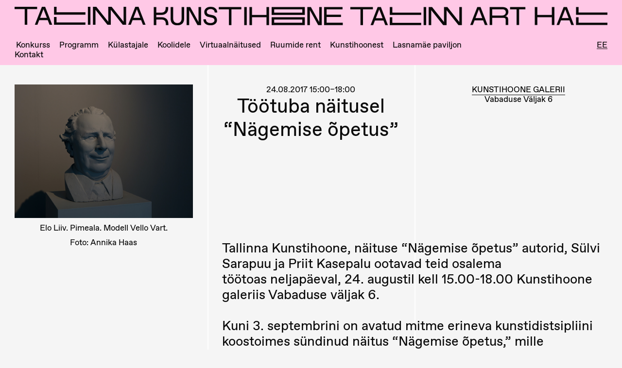

--- FILE ---
content_type: text/html; charset=UTF-8
request_url: https://www.kunstihoone.ee/programm/tootuba-nagemise-opetus/
body_size: 7144
content:

<!doctype html>
<html lang="et" class="no-js">
<head>
  <meta charset="utf-8">
  <meta http-equiv="x-ua-compatible" content="ie=edge">
  <meta name="viewport" content="width=device-width, initial-scale=1">
  <meta name="google-site-verification" content="q7I45B79bR1y8oM7isJljJgEJMwIWgN5YN2VypgBy8A" />

  <link rel="apple-touch-icon" sizes="180x180" href="https://www.kunstihoone.ee/wp-content/themes/kunstihoone/dist/images/favicons/apple-touch-icon.png">
  <link rel="icon" type="image/png" href="https://www.kunstihoone.ee/wp-content/themes/kunstihoone/dist/images/favicons/favicon-32x32.png" sizes="32x32">
  <link rel="icon" type="image/png" href="https://www.kunstihoone.ee/wp-content/themes/kunstihoone/dist/images/favicons/favicon-16x16.png" sizes="16x16">
  <link rel="manifest" href="https://www.kunstihoone.ee/wp-content/themes/kunstihoone/dist/images/favicons/manifest.json">
  <link rel="mask-icon" href="https://www.kunstihoone.ee/wp-content/themes/kunstihoone/dist/images/favicons/safari-pinned-tab.svg" color="#6cc936">
  <meta name="theme-color" content="#e6e6e6">

  <meta name='robots' content='index, follow, max-image-preview:large, max-snippet:-1, max-video-preview:-1' />
	<style>img:is([sizes="auto" i], [sizes^="auto," i]) { contain-intrinsic-size: 3000px 1500px }</style>
	<link rel="alternate" hreflang="et" href="https://www.kunstihoone.ee/programm/tootuba-nagemise-opetus/" />
<link rel="alternate" hreflang="x-default" href="https://www.kunstihoone.ee/programm/tootuba-nagemise-opetus/" />

	<!-- This site is optimized with the Yoast SEO plugin v23.9 - https://yoast.com/wordpress/plugins/seo/ -->
	<title>Töötuba näitusel &quot;Nägemise õpetus&quot; - Tallinna Kunstihoone</title>
	<link rel="canonical" href="https://www.kunstihoone.ee/programm/tootuba-nagemise-opetus/" />
	<meta property="og:locale" content="et_EE" />
	<meta property="og:type" content="article" />
	<meta property="og:title" content="Töötuba näitusel &quot;Nägemise õpetus&quot; - Tallinna Kunstihoone" />
	<meta property="og:url" content="https://www.kunstihoone.ee/programm/tootuba-nagemise-opetus/" />
	<meta property="og:site_name" content="Tallinna Kunstihoone" />
	<meta property="article:publisher" content="https://www.facebook.com/TallinnaKunstihoone/" />
	<meta property="article:modified_time" content="2017-08-28T12:04:28+00:00" />
	<meta property="og:image" content="https://www.kunstihoone.ee/wp-content/uploads/2017/08/n-gemise_-petus53.jpg" />
	<meta property="og:image:width" content="1000" />
	<meta property="og:image:height" content="750" />
	<meta property="og:image:type" content="image/jpeg" />
	<meta name="twitter:card" content="summary_large_image" />
	<script type="application/ld+json" class="yoast-schema-graph">{"@context":"https://schema.org","@graph":[{"@type":"WebPage","@id":"https://www.kunstihoone.ee/programm/tootuba-nagemise-opetus/","url":"https://www.kunstihoone.ee/programm/tootuba-nagemise-opetus/","name":"Töötuba näitusel \"Nägemise õpetus\" - Tallinna Kunstihoone","isPartOf":{"@id":"https://www.kunstihoone.ee/#website"},"primaryImageOfPage":{"@id":"https://www.kunstihoone.ee/programm/tootuba-nagemise-opetus/#primaryimage"},"image":{"@id":"https://www.kunstihoone.ee/programm/tootuba-nagemise-opetus/#primaryimage"},"thumbnailUrl":"https://www.kunstihoone.ee/wp-content/uploads/2017/08/n-gemise_-petus53.jpg","datePublished":"2017-08-22T11:33:53+00:00","dateModified":"2017-08-28T12:04:28+00:00","breadcrumb":{"@id":"https://www.kunstihoone.ee/programm/tootuba-nagemise-opetus/#breadcrumb"},"inLanguage":"et","potentialAction":[{"@type":"ReadAction","target":["https://www.kunstihoone.ee/programm/tootuba-nagemise-opetus/"]}]},{"@type":"ImageObject","inLanguage":"et","@id":"https://www.kunstihoone.ee/programm/tootuba-nagemise-opetus/#primaryimage","url":"https://www.kunstihoone.ee/wp-content/uploads/2017/08/n-gemise_-petus53.jpg","contentUrl":"https://www.kunstihoone.ee/wp-content/uploads/2017/08/n-gemise_-petus53.jpg","width":1000,"height":750,"caption":"Elo Liiv. Pimeala. Modell Vello Vart."},{"@type":"BreadcrumbList","@id":"https://www.kunstihoone.ee/programm/tootuba-nagemise-opetus/#breadcrumb","itemListElement":[{"@type":"ListItem","position":1,"name":"Home","item":"https://www.kunstihoone.ee/"},{"@type":"ListItem","position":2,"name":"Töötuba näitusel &#8220;Nägemise õpetus&#8221;"}]},{"@type":"WebSite","@id":"https://www.kunstihoone.ee/#website","url":"https://www.kunstihoone.ee/","name":"Tallinna Kunstihoone","description":"SA Tallinna Kunstihoone on 1934. aastast tegutsev kaasaegse kunsti asutus, mille näituseprogrammi näeb kolmes  galeriis Tallinna keskväljakul — Tallinna Kunstihoones ning seal samas lähedal asuvates Linnagaleriis ja Kunstihoone galeriis","publisher":{"@id":"https://www.kunstihoone.ee/#organization"},"potentialAction":[{"@type":"SearchAction","target":{"@type":"EntryPoint","urlTemplate":"https://www.kunstihoone.ee/?s={search_term_string}"},"query-input":{"@type":"PropertyValueSpecification","valueRequired":true,"valueName":"search_term_string"}}],"inLanguage":"et"},{"@type":"Organization","@id":"https://www.kunstihoone.ee/#organization","name":"Tallinna Kunstihoone","url":"https://www.kunstihoone.ee/","logo":{"@type":"ImageObject","inLanguage":"et","@id":"https://www.kunstihoone.ee/#/schema/logo/image/","url":"https://www.kunstihoone.ee/wp-content/uploads/2017/08/tah.png","contentUrl":"https://www.kunstihoone.ee/wp-content/uploads/2017/08/tah.png","width":1200,"height":1200,"caption":"Tallinna Kunstihoone"},"image":{"@id":"https://www.kunstihoone.ee/#/schema/logo/image/"},"sameAs":["https://www.facebook.com/TallinnaKunstihoone/","https://www.instagram.com/tallinnarthall/"]}]}</script>
	<!-- / Yoast SEO plugin. -->


<link rel='stylesheet' id='wp-block-library-css' href='https://www.kunstihoone.ee/wp-includes/css/dist/block-library/style.min.css?ver=6.7.4' type='text/css' media='all' />
<style id='classic-theme-styles-inline-css' type='text/css'>
/*! This file is auto-generated */
.wp-block-button__link{color:#fff;background-color:#32373c;border-radius:9999px;box-shadow:none;text-decoration:none;padding:calc(.667em + 2px) calc(1.333em + 2px);font-size:1.125em}.wp-block-file__button{background:#32373c;color:#fff;text-decoration:none}
</style>
<style id='global-styles-inline-css' type='text/css'>
:root{--wp--preset--aspect-ratio--square: 1;--wp--preset--aspect-ratio--4-3: 4/3;--wp--preset--aspect-ratio--3-4: 3/4;--wp--preset--aspect-ratio--3-2: 3/2;--wp--preset--aspect-ratio--2-3: 2/3;--wp--preset--aspect-ratio--16-9: 16/9;--wp--preset--aspect-ratio--9-16: 9/16;--wp--preset--color--black: #000000;--wp--preset--color--cyan-bluish-gray: #abb8c3;--wp--preset--color--white: #ffffff;--wp--preset--color--pale-pink: #f78da7;--wp--preset--color--vivid-red: #cf2e2e;--wp--preset--color--luminous-vivid-orange: #ff6900;--wp--preset--color--luminous-vivid-amber: #fcb900;--wp--preset--color--light-green-cyan: #7bdcb5;--wp--preset--color--vivid-green-cyan: #00d084;--wp--preset--color--pale-cyan-blue: #8ed1fc;--wp--preset--color--vivid-cyan-blue: #0693e3;--wp--preset--color--vivid-purple: #9b51e0;--wp--preset--gradient--vivid-cyan-blue-to-vivid-purple: linear-gradient(135deg,rgba(6,147,227,1) 0%,rgb(155,81,224) 100%);--wp--preset--gradient--light-green-cyan-to-vivid-green-cyan: linear-gradient(135deg,rgb(122,220,180) 0%,rgb(0,208,130) 100%);--wp--preset--gradient--luminous-vivid-amber-to-luminous-vivid-orange: linear-gradient(135deg,rgba(252,185,0,1) 0%,rgba(255,105,0,1) 100%);--wp--preset--gradient--luminous-vivid-orange-to-vivid-red: linear-gradient(135deg,rgba(255,105,0,1) 0%,rgb(207,46,46) 100%);--wp--preset--gradient--very-light-gray-to-cyan-bluish-gray: linear-gradient(135deg,rgb(238,238,238) 0%,rgb(169,184,195) 100%);--wp--preset--gradient--cool-to-warm-spectrum: linear-gradient(135deg,rgb(74,234,220) 0%,rgb(151,120,209) 20%,rgb(207,42,186) 40%,rgb(238,44,130) 60%,rgb(251,105,98) 80%,rgb(254,248,76) 100%);--wp--preset--gradient--blush-light-purple: linear-gradient(135deg,rgb(255,206,236) 0%,rgb(152,150,240) 100%);--wp--preset--gradient--blush-bordeaux: linear-gradient(135deg,rgb(254,205,165) 0%,rgb(254,45,45) 50%,rgb(107,0,62) 100%);--wp--preset--gradient--luminous-dusk: linear-gradient(135deg,rgb(255,203,112) 0%,rgb(199,81,192) 50%,rgb(65,88,208) 100%);--wp--preset--gradient--pale-ocean: linear-gradient(135deg,rgb(255,245,203) 0%,rgb(182,227,212) 50%,rgb(51,167,181) 100%);--wp--preset--gradient--electric-grass: linear-gradient(135deg,rgb(202,248,128) 0%,rgb(113,206,126) 100%);--wp--preset--gradient--midnight: linear-gradient(135deg,rgb(2,3,129) 0%,rgb(40,116,252) 100%);--wp--preset--font-size--small: 13px;--wp--preset--font-size--medium: 20px;--wp--preset--font-size--large: 36px;--wp--preset--font-size--x-large: 42px;--wp--preset--spacing--20: 0.44rem;--wp--preset--spacing--30: 0.67rem;--wp--preset--spacing--40: 1rem;--wp--preset--spacing--50: 1.5rem;--wp--preset--spacing--60: 2.25rem;--wp--preset--spacing--70: 3.38rem;--wp--preset--spacing--80: 5.06rem;--wp--preset--shadow--natural: 6px 6px 9px rgba(0, 0, 0, 0.2);--wp--preset--shadow--deep: 12px 12px 50px rgba(0, 0, 0, 0.4);--wp--preset--shadow--sharp: 6px 6px 0px rgba(0, 0, 0, 0.2);--wp--preset--shadow--outlined: 6px 6px 0px -3px rgba(255, 255, 255, 1), 6px 6px rgba(0, 0, 0, 1);--wp--preset--shadow--crisp: 6px 6px 0px rgba(0, 0, 0, 1);}:where(.is-layout-flex){gap: 0.5em;}:where(.is-layout-grid){gap: 0.5em;}body .is-layout-flex{display: flex;}.is-layout-flex{flex-wrap: wrap;align-items: center;}.is-layout-flex > :is(*, div){margin: 0;}body .is-layout-grid{display: grid;}.is-layout-grid > :is(*, div){margin: 0;}:where(.wp-block-columns.is-layout-flex){gap: 2em;}:where(.wp-block-columns.is-layout-grid){gap: 2em;}:where(.wp-block-post-template.is-layout-flex){gap: 1.25em;}:where(.wp-block-post-template.is-layout-grid){gap: 1.25em;}.has-black-color{color: var(--wp--preset--color--black) !important;}.has-cyan-bluish-gray-color{color: var(--wp--preset--color--cyan-bluish-gray) !important;}.has-white-color{color: var(--wp--preset--color--white) !important;}.has-pale-pink-color{color: var(--wp--preset--color--pale-pink) !important;}.has-vivid-red-color{color: var(--wp--preset--color--vivid-red) !important;}.has-luminous-vivid-orange-color{color: var(--wp--preset--color--luminous-vivid-orange) !important;}.has-luminous-vivid-amber-color{color: var(--wp--preset--color--luminous-vivid-amber) !important;}.has-light-green-cyan-color{color: var(--wp--preset--color--light-green-cyan) !important;}.has-vivid-green-cyan-color{color: var(--wp--preset--color--vivid-green-cyan) !important;}.has-pale-cyan-blue-color{color: var(--wp--preset--color--pale-cyan-blue) !important;}.has-vivid-cyan-blue-color{color: var(--wp--preset--color--vivid-cyan-blue) !important;}.has-vivid-purple-color{color: var(--wp--preset--color--vivid-purple) !important;}.has-black-background-color{background-color: var(--wp--preset--color--black) !important;}.has-cyan-bluish-gray-background-color{background-color: var(--wp--preset--color--cyan-bluish-gray) !important;}.has-white-background-color{background-color: var(--wp--preset--color--white) !important;}.has-pale-pink-background-color{background-color: var(--wp--preset--color--pale-pink) !important;}.has-vivid-red-background-color{background-color: var(--wp--preset--color--vivid-red) !important;}.has-luminous-vivid-orange-background-color{background-color: var(--wp--preset--color--luminous-vivid-orange) !important;}.has-luminous-vivid-amber-background-color{background-color: var(--wp--preset--color--luminous-vivid-amber) !important;}.has-light-green-cyan-background-color{background-color: var(--wp--preset--color--light-green-cyan) !important;}.has-vivid-green-cyan-background-color{background-color: var(--wp--preset--color--vivid-green-cyan) !important;}.has-pale-cyan-blue-background-color{background-color: var(--wp--preset--color--pale-cyan-blue) !important;}.has-vivid-cyan-blue-background-color{background-color: var(--wp--preset--color--vivid-cyan-blue) !important;}.has-vivid-purple-background-color{background-color: var(--wp--preset--color--vivid-purple) !important;}.has-black-border-color{border-color: var(--wp--preset--color--black) !important;}.has-cyan-bluish-gray-border-color{border-color: var(--wp--preset--color--cyan-bluish-gray) !important;}.has-white-border-color{border-color: var(--wp--preset--color--white) !important;}.has-pale-pink-border-color{border-color: var(--wp--preset--color--pale-pink) !important;}.has-vivid-red-border-color{border-color: var(--wp--preset--color--vivid-red) !important;}.has-luminous-vivid-orange-border-color{border-color: var(--wp--preset--color--luminous-vivid-orange) !important;}.has-luminous-vivid-amber-border-color{border-color: var(--wp--preset--color--luminous-vivid-amber) !important;}.has-light-green-cyan-border-color{border-color: var(--wp--preset--color--light-green-cyan) !important;}.has-vivid-green-cyan-border-color{border-color: var(--wp--preset--color--vivid-green-cyan) !important;}.has-pale-cyan-blue-border-color{border-color: var(--wp--preset--color--pale-cyan-blue) !important;}.has-vivid-cyan-blue-border-color{border-color: var(--wp--preset--color--vivid-cyan-blue) !important;}.has-vivid-purple-border-color{border-color: var(--wp--preset--color--vivid-purple) !important;}.has-vivid-cyan-blue-to-vivid-purple-gradient-background{background: var(--wp--preset--gradient--vivid-cyan-blue-to-vivid-purple) !important;}.has-light-green-cyan-to-vivid-green-cyan-gradient-background{background: var(--wp--preset--gradient--light-green-cyan-to-vivid-green-cyan) !important;}.has-luminous-vivid-amber-to-luminous-vivid-orange-gradient-background{background: var(--wp--preset--gradient--luminous-vivid-amber-to-luminous-vivid-orange) !important;}.has-luminous-vivid-orange-to-vivid-red-gradient-background{background: var(--wp--preset--gradient--luminous-vivid-orange-to-vivid-red) !important;}.has-very-light-gray-to-cyan-bluish-gray-gradient-background{background: var(--wp--preset--gradient--very-light-gray-to-cyan-bluish-gray) !important;}.has-cool-to-warm-spectrum-gradient-background{background: var(--wp--preset--gradient--cool-to-warm-spectrum) !important;}.has-blush-light-purple-gradient-background{background: var(--wp--preset--gradient--blush-light-purple) !important;}.has-blush-bordeaux-gradient-background{background: var(--wp--preset--gradient--blush-bordeaux) !important;}.has-luminous-dusk-gradient-background{background: var(--wp--preset--gradient--luminous-dusk) !important;}.has-pale-ocean-gradient-background{background: var(--wp--preset--gradient--pale-ocean) !important;}.has-electric-grass-gradient-background{background: var(--wp--preset--gradient--electric-grass) !important;}.has-midnight-gradient-background{background: var(--wp--preset--gradient--midnight) !important;}.has-small-font-size{font-size: var(--wp--preset--font-size--small) !important;}.has-medium-font-size{font-size: var(--wp--preset--font-size--medium) !important;}.has-large-font-size{font-size: var(--wp--preset--font-size--large) !important;}.has-x-large-font-size{font-size: var(--wp--preset--font-size--x-large) !important;}
:where(.wp-block-post-template.is-layout-flex){gap: 1.25em;}:where(.wp-block-post-template.is-layout-grid){gap: 1.25em;}
:where(.wp-block-columns.is-layout-flex){gap: 2em;}:where(.wp-block-columns.is-layout-grid){gap: 2em;}
:root :where(.wp-block-pullquote){font-size: 1.5em;line-height: 1.6;}
</style>
<link rel='stylesheet' id='contact-form-7-css' href='https://www.kunstihoone.ee/wp-content/plugins/contact-form-7/includes/css/styles.css?ver=6.0' type='text/css' media='all' />
<link rel='stylesheet' id='sage/css-css' href='https://www.kunstihoone.ee/wp-content/themes/kunstihoone/dist/styles/main-b05b402be5.css' type='text/css' media='all' />
<link rel='stylesheet' id='media-credit-css' href='https://www.kunstihoone.ee/wp-content/plugins/acf-media-credit/css/media-credit.min.css?ver=1' type='text/css' media='all' />
<script type="text/javascript" src="https://www.kunstihoone.ee/wp-includes/js/jquery/jquery.min.js?ver=3.7.1" id="jquery-core-js"></script>
<script type="text/javascript" src="https://www.kunstihoone.ee/wp-includes/js/jquery/jquery-migrate.min.js?ver=3.4.1" id="jquery-migrate-js"></script>
<meta name="generator" content="WPML ver:4.6.13 stt:1,15,46;" />

  <script async src="https://www.googletagmanager.com/gtag/js?id=UA-10016289-34"></script>
  <script>
    window.dataLayer = window.dataLayer || [];

    function gtag() {
      dataLayer.push(arguments);
    }
    gtag('js', new Date());

    gtag('config', 'UA-10016289-34');
  </script>
</head>
<body class="programm-template-default single single-programm postid-3312 tootuba-nagemise-opetus">
  <div class="kh-frame"><span></span><span></span><span></span><span></span><span></span><span></span><span></span><span></span><span></span></div>  <!--[if IE]>
      <div class="alert alert-warning">
        You are using an <strong>outdated</strong> browser. Please <a href="http://browsehappy.com/">upgrade your browser</a> to improve your experience.      </div>
    <![endif]-->
      <a class="visually-hidden" href="#main" tabindex="0">Skip to main content</a>

<header class="header row">
	<div class="js-logo">
		<a href="https://www.kunstihoone.ee/" rel="home">
						<img src="https://www.kunstihoone.ee/wp-content/themes/kunstihoone/dist/images/logo-kunstihoone-small-2022.svg" alt="Tallinn Art Hall logo" class="js-logo__small" aria-hidden="true">
			<img src="https://www.kunstihoone.ee/wp-content/themes/kunstihoone/dist/images/logo-kunstihoone-medium-2022.svg" alt="Tallinn Art Hall logo" class="js-logo__medium" aria-hidden="true">
			<img src="https://www.kunstihoone.ee/wp-content/themes/kunstihoone/dist/images/logo-kunstihoone-large-2022.svg" alt="Tallinn Art Hall logo" class="js-logo__large">
		</a>
	</div>

	<div class="top-bar">
		<nav class="top-bar__left" aria-label="Main navigation">
			<ul class="menu">
									<li id="menu-item-21070" class="visually-hidden menu-item menu-item-type-post_type menu-item-object-page menu-item-21070"><a href="https://www.kunstihoone.ee/ligipaas-ja-majajuht/">Ligipääs ja majajuht</a></li>
<li id="menu-item-36948" class="menu-item menu-item-type-post_type menu-item-object-page menu-item-36948"><a href="https://www.kunstihoone.ee/upe-fondi-kuraatoristipendium-tallinna-kunstihoones/">Konkurss</a></li>
<li id="menu-item-119" class="menu-item menu-item-type-post_type menu-item-object-page menu-item-119"><a href="https://www.kunstihoone.ee/programm/">Programm</a></li>
<li id="menu-item-122" class="menu-item menu-item-type-post_type menu-item-object-page menu-item-122"><a href="https://www.kunstihoone.ee/kulastajale/">Külastajale</a></li>
<li id="menu-item-32575" class="menu-item menu-item-type-post_type menu-item-object-page menu-item-32575"><a href="https://www.kunstihoone.ee/haridus/">Koolidele</a></li>
<li id="menu-item-32335" class="menu-item menu-item-type-custom menu-item-object-custom menu-item-32335"><a href="https://kunstihoone.virtualexhibition.eu/">Virtuaalnäitused</a></li>
<li id="menu-item-117" class="menu-item menu-item-type-post_type menu-item-object-page menu-item-117"><a href="https://www.kunstihoone.ee/ruumide-rent/">Ruumide rent</a></li>
<li id="menu-item-120" class="menu-item menu-item-type-post_type menu-item-object-page menu-item-120"><a href="https://www.kunstihoone.ee/kunstihoonest/">Kunstihoonest</a></li>
<li id="menu-item-30956" class="menu-item menu-item-type-post_type menu-item-object-page menu-item-30956"><a href="https://www.kunstihoone.ee/lasnamae-paviljon/">Lasnamäe paviljon</a></li>
<li id="menu-item-990" class="menu-item menu-item-type-post_type menu-item-object-page menu-item-990"><a href="https://www.kunstihoone.ee/kontakt/">Kontakt</a></li>
							</ul>
		</nav>

		<nav class="language" aria-label="Choose site language">
			<ul class="menu language__select">
				<li  class="current_language"><a href="https://www.kunstihoone.ee/programm/tootuba-nagemise-opetus/" aria-label="Eesti">Ee</a></li>			</ul>
		</nav>
	</div>

	<button aria-label="Toggle Mobile Menu" class="menu-toggle js-menu-toggle show-for-small-only">
		<span></span>
		<span></span>
	</button>
</header>  
  
  <main class="main" id="main">
    

  <div class="u-block single-programme">
    <header>
      
      <time>24.08.2017 15:00–18:00</time>
<h1>
  <span class="single-programme__title--main">Töötuba näitusel &#8220;Nägemise õpetus&#8221;</span>
</h1>

      
<figure class="featured-image">
      <img width="1000" height="750" src="https://www.kunstihoone.ee/wp-content/uploads/2017/08/n-gemise_-petus53.jpg" class="attachment-exhibition-image-xlg size-exhibition-image-xlg wp-post-image" alt="" decoding="async" fetchpriority="high" srcset="https://www.kunstihoone.ee/wp-content/uploads/2017/08/n-gemise_-petus53.jpg 1000w, https://www.kunstihoone.ee/wp-content/uploads/2017/08/n-gemise_-petus53-300x225.jpg 300w, https://www.kunstihoone.ee/wp-content/uploads/2017/08/n-gemise_-petus53-768x576.jpg 768w, https://www.kunstihoone.ee/wp-content/uploads/2017/08/n-gemise_-petus53-800x600.jpg 800w, https://www.kunstihoone.ee/wp-content/uploads/2017/08/n-gemise_-petus53-667x500.jpg 667w" sizes="(max-width: 1000px) 100vw, 1000px" />
          <figcaption class="single-programme__sidebar--caption">
                  Elo Liiv. Pimeala. Modell Vello Vart.        
                  <div class="single-programme__sidebar--credit"><span class="acf-credit">Foto: Annika Haas</span></span></div>
              </figcaption>
    
  </figure>    </header>

    <div class="single-programme__addr">
            <div class="location-link">
      <a href="https://www.kunstihoone.ee/kulastajale/?infowindow=14">
        <span>Kunstihoone Galerii</span>
        <p>Vabaduse Väljak 6</p>
      </a>
    </div>
              
<ul class="c-leading-dot anchor-links">
  
  
  
  
  
  
  
  
  </ul>    </div>

    <section>
              <div class="u-block">
          <p>Tallinna Kunstihoone, näituse “Nägemise õpetus” autorid, Sülvi Sarapuu ja Priit Kasepalu ootavad teid osalema töötoas neljapäeval, 24. augustil kell 15.00-18.00 Kunstihoone galeriis Vabaduse väljak 6.</p>
<p>&nbsp;</p>
<p>Kuni 3. septembrini on avatud mitme erineva kunstidistsipliini koostoimes sündinud näitus “Nägemise õpetus,” mille teostajaiks on fotograaf Annika Haas, skulptorid Elo Liiv ja Jekaterina Kultajeva. Kunstiprojekt portreteerib installatiivselt Eesti pimedaid ja tõstatab “sotsiaalse pimeduse” temaatika laiemalt.</p>
<p>&nbsp;</p>
<p>Nägemismeelt peetakse meeltest tähtsaimaks, kuna selle abil saame väliskeskkonnast kõige rohkem informatsiooni. Näituse “Nägemise õpetus” autorite veendumus ja näituse liikumapanevaks jõuks olevate pimedate inimeste paratamatus ütleb: selleks, et tõeliselt näha, pole tingimata tarvis füüsilist silmaga puudutamise meelt. Tõelise nägemise eelduseks on vaatajas peituv mentaalne ja hingeline valmisolek.</p>
        </div>
      
      

              <p>Niisugusest valmisolekust sündinud nägemiskogemuse saab 24 . augusti  töötoas. Ühes pimedate inimestele oluliste abivahendite – stimulaarprillide, käepikendusena toimiva valge kepi, ritmuffi kiledele joonistamise võimaluse (pildi saab endaga kaasa võtta) ja puuteraamatute lugemise õpetusega saab testida oma kompimismeele kiirust ja tutvuda pimekasti sisuga.</p>
<p>Töötuba viivad läbi Sülvi Sarapuu (MTÜ Kakora),  Priit Kasepalu (Eesti Pimedate Ühing) ja skulptor Elo Liiv koos vabatahtlikest abilistega.</p>
<p>&nbsp;</p>
<p>Ootame sind osalema!</p>
      
      
      
          </section>

    <aside>
      
<figure class="featured-image">
      <img width="1000" height="750" src="https://www.kunstihoone.ee/wp-content/uploads/2017/08/n-gemise_-petus53.jpg" class="attachment-exhibition-image-xlg size-exhibition-image-xlg wp-post-image" alt="" decoding="async" srcset="https://www.kunstihoone.ee/wp-content/uploads/2017/08/n-gemise_-petus53.jpg 1000w, https://www.kunstihoone.ee/wp-content/uploads/2017/08/n-gemise_-petus53-300x225.jpg 300w, https://www.kunstihoone.ee/wp-content/uploads/2017/08/n-gemise_-petus53-768x576.jpg 768w, https://www.kunstihoone.ee/wp-content/uploads/2017/08/n-gemise_-petus53-800x600.jpg 800w, https://www.kunstihoone.ee/wp-content/uploads/2017/08/n-gemise_-petus53-667x500.jpg 667w" sizes="(max-width: 1000px) 100vw, 1000px" />
          <figcaption class="single-programme__sidebar--caption">
                  Elo Liiv. Pimeala. Modell Vello Vart.        
                  <div class="single-programme__sidebar--credit"><span class="acf-credit">Foto: Annika Haas</span></span></div>
              </figcaption>
    
  </figure>            
                </aside>
  </div>

    <div class="single-programme__related">
    <h2>Seotud sündmused</h2>
    
          <a href="https://www.kunstihoone.ee/programm/nagemise-opetus/" class="event-item">
        <time>
          29.07.2017        </time>
        <h3>Nägemise õpetus</h3>
                  <img width="703" height="500" src="https://www.kunstihoone.ee/wp-content/uploads/2017/03/n-gemise_-petus_Haas01-703x500.jpg" class="attachment-exhibition-image-md size-exhibition-image-md wp-post-image" alt="" decoding="async" loading="lazy" srcset="https://www.kunstihoone.ee/wp-content/uploads/2017/03/n-gemise_-petus_Haas01-703x500.jpg 703w, https://www.kunstihoone.ee/wp-content/uploads/2017/03/n-gemise_-petus_Haas01-300x213.jpg 300w, https://www.kunstihoone.ee/wp-content/uploads/2017/03/n-gemise_-petus_Haas01-768x546.jpg 768w, https://www.kunstihoone.ee/wp-content/uploads/2017/03/n-gemise_-petus_Haas01-1024x728.jpg 1024w, https://www.kunstihoone.ee/wp-content/uploads/2017/03/n-gemise_-petus_Haas01-1688x1200.jpg 1688w, https://www.kunstihoone.ee/wp-content/uploads/2017/03/n-gemise_-petus_Haas01-844x600.jpg 844w" sizes="auto, (max-width: 703px) 100vw, 703px" />                                  <p>Näitus</p>
              </a>
          <a href="https://www.kunstihoone.ee/programm/vestlusring-naitusel-nagemise-opetus/" class="event-item">
        <time>
          02.09.2017        </time>
        <h3>Vestlusring näitusel "Nägemise õpetus"</h3>
                  <img width="667" height="500" src="https://www.kunstihoone.ee/wp-content/uploads/2017/08/n-gemise_-petus53-667x500.jpg" class="attachment-exhibition-image-md size-exhibition-image-md wp-post-image" alt="" decoding="async" loading="lazy" srcset="https://www.kunstihoone.ee/wp-content/uploads/2017/08/n-gemise_-petus53-667x500.jpg 667w, https://www.kunstihoone.ee/wp-content/uploads/2017/08/n-gemise_-petus53-300x225.jpg 300w, https://www.kunstihoone.ee/wp-content/uploads/2017/08/n-gemise_-petus53-768x576.jpg 768w, https://www.kunstihoone.ee/wp-content/uploads/2017/08/n-gemise_-petus53-800x600.jpg 800w, https://www.kunstihoone.ee/wp-content/uploads/2017/08/n-gemise_-petus53.jpg 1000w" sizes="auto, (max-width: 667px) 100vw, 667px" />                                  <p>Publikuprogramm</p>
              </a>
      </div>

    </main>

  <footer class="footer">
	<div class="footer__opening-times">
		<h3>Tallinna Linnagalerii</h3>
		<ul class="c-leading-dot opening-times"><li><span class="c-leading-dot__first">Esmaspäev</span><span class="c-leading-dot__last">Suletud</span></li><li><span class="c-leading-dot__first">Teisipäev</span><span class="c-leading-dot__last">Suletud</span></li><li><span class="c-leading-dot__first">Kolmapäev</span><span class="c-leading-dot__last">12:00—18:00</span></li><li><span class="c-leading-dot__first">Neljapäev</span><span class="c-leading-dot__last">12:00—18:00</span></li><li><span class="c-leading-dot__first">Reede</span><span class="c-leading-dot__last">12:00—18:00</span></li><li><span class="c-leading-dot__first">Laupäev</span><span class="c-leading-dot__last">12:00—18:00</span></li><li><span class="c-leading-dot__first">Pühapäev</span><span class="c-leading-dot__last">12:00—18:00</span></li></ul>	</div>

	<div class="footer__opening-times">
		<h3>Lasnamäe paviljon</h3>
		<ul class="c-leading-dot opening-times"><li><span class="c-leading-dot__first">Esmaspäev</span><span class="c-leading-dot__last">Suletud</span></li><li><span class="c-leading-dot__first">Teisipäev</span><span class="c-leading-dot__last">Suletud</span></li><li><span class="c-leading-dot__first">Kolmapäev</span><span class="c-leading-dot__last">12:00—18:00</span></li><li><span class="c-leading-dot__first">Neljapäev</span><span class="c-leading-dot__last">12:00—18:00</span></li><li><span class="c-leading-dot__first">Reede</span><span class="c-leading-dot__last">12:00—18:00</span></li><li><span class="c-leading-dot__first">Laupäev</span><span class="c-leading-dot__last">12:00—18:00</span></li><li><span class="c-leading-dot__first">Pühapäev</span><span class="c-leading-dot__last">12:00—18:00</span></li></ul>	</div>

	<div class="footer__contact">
		<h3>Kontakt</h3>
		<p>Tallinna Kunstihoone Lasnamäe paviljon</p>
<p>Jaan Koorti 24, Tallinn</p>
<p>&nbsp;</p>
<p>(+372) 6442818 (K—P)</p>
<p><a href="mailto:info@kunstihoone.ee">info@kunstihoone.ee</a></p>
<p>&nbsp;</p>
<p>Haridusprogrammid (E—R)</p>
<p><a href="publik@kunstihoone.ee">publik@kunstihoone.ee</a></p>
<p>&nbsp;</p>
	</div>

	<nav class="footer__social">
		<a href="https://www.facebook.com/TallinnaKunstihoone/?fref=ts" target="_blank" class="icon-facebook-with-circle" aria-label="Tallinn Art Hall on Facebook"></a>

		<a href="https://www.instagram.com/tallinnarthall/" target="_blank" class="icon-instagram-with-circle" aria-label="Tallinn Art Hall on Instagram"></a>

		<a href="https://www.youtube.com/channel/UCuh2FPuBi_EVuXeqTW5gwcw/videos" target="_blank" class="icon-youtube-with-circle" aria-label="Tallinna Kunstihoone YouTubeis"></a>

		<a href="https://www.kunstihoone.ee/feed" target="_blank" class="icon-rss" aria-label="RSS"></a>
	</nav>
</footer><script type="text/javascript" src="https://www.kunstihoone.ee/wp-includes/js/dist/hooks.min.js?ver=4d63a3d491d11ffd8ac6" id="wp-hooks-js"></script>
<script type="text/javascript" src="https://www.kunstihoone.ee/wp-includes/js/dist/i18n.min.js?ver=5e580eb46a90c2b997e6" id="wp-i18n-js"></script>
<script type="text/javascript" id="wp-i18n-js-after">
/* <![CDATA[ */
wp.i18n.setLocaleData( { 'text direction\u0004ltr': [ 'ltr' ] } );
/* ]]> */
</script>
<script type="text/javascript" src="https://www.kunstihoone.ee/wp-content/plugins/contact-form-7/includes/swv/js/index.js?ver=6.0" id="swv-js"></script>
<script type="text/javascript" id="contact-form-7-js-before">
/* <![CDATA[ */
var wpcf7 = {
    "api": {
        "root": "https:\/\/www.kunstihoone.ee\/wp-json\/",
        "namespace": "contact-form-7\/v1"
    }
};
/* ]]> */
</script>
<script type="text/javascript" src="https://www.kunstihoone.ee/wp-content/plugins/contact-form-7/includes/js/index.js?ver=6.0" id="contact-form-7-js"></script>
<script type="text/javascript" src="https://www.kunstihoone.ee/wp-content/plugins/page-links-to/dist/new-tab.js?ver=3.3.7" id="page-links-to-js"></script>
<script type="text/javascript" src="https://www.google.com/recaptcha/api.js?render=6LeF7tkUAAAAADi3xmbNIPUzwD8Xn5EnoaznJs7u&amp;ver=3.0" id="google-recaptcha-js"></script>
<script type="text/javascript" src="https://www.kunstihoone.ee/wp-includes/js/dist/vendor/wp-polyfill.min.js?ver=3.15.0" id="wp-polyfill-js"></script>
<script type="text/javascript" id="wpcf7-recaptcha-js-before">
/* <![CDATA[ */
var wpcf7_recaptcha = {
    "sitekey": "6LeF7tkUAAAAADi3xmbNIPUzwD8Xn5EnoaznJs7u",
    "actions": {
        "homepage": "homepage",
        "contactform": "contactform"
    }
};
/* ]]> */
</script>
<script type="text/javascript" src="https://www.kunstihoone.ee/wp-content/plugins/contact-form-7/modules/recaptcha/index.js?ver=6.0" id="wpcf7-recaptcha-js"></script>
<script type="text/javascript" src="https://www.kunstihoone.ee/wp-content/themes/kunstihoone/dist/scripts/main-3f0f7db160.js" id="sage/js-js"></script>
</body>

</html>

--- FILE ---
content_type: text/html; charset=utf-8
request_url: https://www.google.com/recaptcha/api2/anchor?ar=1&k=6LeF7tkUAAAAADi3xmbNIPUzwD8Xn5EnoaznJs7u&co=aHR0cHM6Ly93d3cua3Vuc3RpaG9vbmUuZWU6NDQz&hl=en&v=PoyoqOPhxBO7pBk68S4YbpHZ&size=invisible&anchor-ms=20000&execute-ms=30000&cb=hqum08hhqshi
body_size: 48560
content:
<!DOCTYPE HTML><html dir="ltr" lang="en"><head><meta http-equiv="Content-Type" content="text/html; charset=UTF-8">
<meta http-equiv="X-UA-Compatible" content="IE=edge">
<title>reCAPTCHA</title>
<style type="text/css">
/* cyrillic-ext */
@font-face {
  font-family: 'Roboto';
  font-style: normal;
  font-weight: 400;
  font-stretch: 100%;
  src: url(//fonts.gstatic.com/s/roboto/v48/KFO7CnqEu92Fr1ME7kSn66aGLdTylUAMa3GUBHMdazTgWw.woff2) format('woff2');
  unicode-range: U+0460-052F, U+1C80-1C8A, U+20B4, U+2DE0-2DFF, U+A640-A69F, U+FE2E-FE2F;
}
/* cyrillic */
@font-face {
  font-family: 'Roboto';
  font-style: normal;
  font-weight: 400;
  font-stretch: 100%;
  src: url(//fonts.gstatic.com/s/roboto/v48/KFO7CnqEu92Fr1ME7kSn66aGLdTylUAMa3iUBHMdazTgWw.woff2) format('woff2');
  unicode-range: U+0301, U+0400-045F, U+0490-0491, U+04B0-04B1, U+2116;
}
/* greek-ext */
@font-face {
  font-family: 'Roboto';
  font-style: normal;
  font-weight: 400;
  font-stretch: 100%;
  src: url(//fonts.gstatic.com/s/roboto/v48/KFO7CnqEu92Fr1ME7kSn66aGLdTylUAMa3CUBHMdazTgWw.woff2) format('woff2');
  unicode-range: U+1F00-1FFF;
}
/* greek */
@font-face {
  font-family: 'Roboto';
  font-style: normal;
  font-weight: 400;
  font-stretch: 100%;
  src: url(//fonts.gstatic.com/s/roboto/v48/KFO7CnqEu92Fr1ME7kSn66aGLdTylUAMa3-UBHMdazTgWw.woff2) format('woff2');
  unicode-range: U+0370-0377, U+037A-037F, U+0384-038A, U+038C, U+038E-03A1, U+03A3-03FF;
}
/* math */
@font-face {
  font-family: 'Roboto';
  font-style: normal;
  font-weight: 400;
  font-stretch: 100%;
  src: url(//fonts.gstatic.com/s/roboto/v48/KFO7CnqEu92Fr1ME7kSn66aGLdTylUAMawCUBHMdazTgWw.woff2) format('woff2');
  unicode-range: U+0302-0303, U+0305, U+0307-0308, U+0310, U+0312, U+0315, U+031A, U+0326-0327, U+032C, U+032F-0330, U+0332-0333, U+0338, U+033A, U+0346, U+034D, U+0391-03A1, U+03A3-03A9, U+03B1-03C9, U+03D1, U+03D5-03D6, U+03F0-03F1, U+03F4-03F5, U+2016-2017, U+2034-2038, U+203C, U+2040, U+2043, U+2047, U+2050, U+2057, U+205F, U+2070-2071, U+2074-208E, U+2090-209C, U+20D0-20DC, U+20E1, U+20E5-20EF, U+2100-2112, U+2114-2115, U+2117-2121, U+2123-214F, U+2190, U+2192, U+2194-21AE, U+21B0-21E5, U+21F1-21F2, U+21F4-2211, U+2213-2214, U+2216-22FF, U+2308-230B, U+2310, U+2319, U+231C-2321, U+2336-237A, U+237C, U+2395, U+239B-23B7, U+23D0, U+23DC-23E1, U+2474-2475, U+25AF, U+25B3, U+25B7, U+25BD, U+25C1, U+25CA, U+25CC, U+25FB, U+266D-266F, U+27C0-27FF, U+2900-2AFF, U+2B0E-2B11, U+2B30-2B4C, U+2BFE, U+3030, U+FF5B, U+FF5D, U+1D400-1D7FF, U+1EE00-1EEFF;
}
/* symbols */
@font-face {
  font-family: 'Roboto';
  font-style: normal;
  font-weight: 400;
  font-stretch: 100%;
  src: url(//fonts.gstatic.com/s/roboto/v48/KFO7CnqEu92Fr1ME7kSn66aGLdTylUAMaxKUBHMdazTgWw.woff2) format('woff2');
  unicode-range: U+0001-000C, U+000E-001F, U+007F-009F, U+20DD-20E0, U+20E2-20E4, U+2150-218F, U+2190, U+2192, U+2194-2199, U+21AF, U+21E6-21F0, U+21F3, U+2218-2219, U+2299, U+22C4-22C6, U+2300-243F, U+2440-244A, U+2460-24FF, U+25A0-27BF, U+2800-28FF, U+2921-2922, U+2981, U+29BF, U+29EB, U+2B00-2BFF, U+4DC0-4DFF, U+FFF9-FFFB, U+10140-1018E, U+10190-1019C, U+101A0, U+101D0-101FD, U+102E0-102FB, U+10E60-10E7E, U+1D2C0-1D2D3, U+1D2E0-1D37F, U+1F000-1F0FF, U+1F100-1F1AD, U+1F1E6-1F1FF, U+1F30D-1F30F, U+1F315, U+1F31C, U+1F31E, U+1F320-1F32C, U+1F336, U+1F378, U+1F37D, U+1F382, U+1F393-1F39F, U+1F3A7-1F3A8, U+1F3AC-1F3AF, U+1F3C2, U+1F3C4-1F3C6, U+1F3CA-1F3CE, U+1F3D4-1F3E0, U+1F3ED, U+1F3F1-1F3F3, U+1F3F5-1F3F7, U+1F408, U+1F415, U+1F41F, U+1F426, U+1F43F, U+1F441-1F442, U+1F444, U+1F446-1F449, U+1F44C-1F44E, U+1F453, U+1F46A, U+1F47D, U+1F4A3, U+1F4B0, U+1F4B3, U+1F4B9, U+1F4BB, U+1F4BF, U+1F4C8-1F4CB, U+1F4D6, U+1F4DA, U+1F4DF, U+1F4E3-1F4E6, U+1F4EA-1F4ED, U+1F4F7, U+1F4F9-1F4FB, U+1F4FD-1F4FE, U+1F503, U+1F507-1F50B, U+1F50D, U+1F512-1F513, U+1F53E-1F54A, U+1F54F-1F5FA, U+1F610, U+1F650-1F67F, U+1F687, U+1F68D, U+1F691, U+1F694, U+1F698, U+1F6AD, U+1F6B2, U+1F6B9-1F6BA, U+1F6BC, U+1F6C6-1F6CF, U+1F6D3-1F6D7, U+1F6E0-1F6EA, U+1F6F0-1F6F3, U+1F6F7-1F6FC, U+1F700-1F7FF, U+1F800-1F80B, U+1F810-1F847, U+1F850-1F859, U+1F860-1F887, U+1F890-1F8AD, U+1F8B0-1F8BB, U+1F8C0-1F8C1, U+1F900-1F90B, U+1F93B, U+1F946, U+1F984, U+1F996, U+1F9E9, U+1FA00-1FA6F, U+1FA70-1FA7C, U+1FA80-1FA89, U+1FA8F-1FAC6, U+1FACE-1FADC, U+1FADF-1FAE9, U+1FAF0-1FAF8, U+1FB00-1FBFF;
}
/* vietnamese */
@font-face {
  font-family: 'Roboto';
  font-style: normal;
  font-weight: 400;
  font-stretch: 100%;
  src: url(//fonts.gstatic.com/s/roboto/v48/KFO7CnqEu92Fr1ME7kSn66aGLdTylUAMa3OUBHMdazTgWw.woff2) format('woff2');
  unicode-range: U+0102-0103, U+0110-0111, U+0128-0129, U+0168-0169, U+01A0-01A1, U+01AF-01B0, U+0300-0301, U+0303-0304, U+0308-0309, U+0323, U+0329, U+1EA0-1EF9, U+20AB;
}
/* latin-ext */
@font-face {
  font-family: 'Roboto';
  font-style: normal;
  font-weight: 400;
  font-stretch: 100%;
  src: url(//fonts.gstatic.com/s/roboto/v48/KFO7CnqEu92Fr1ME7kSn66aGLdTylUAMa3KUBHMdazTgWw.woff2) format('woff2');
  unicode-range: U+0100-02BA, U+02BD-02C5, U+02C7-02CC, U+02CE-02D7, U+02DD-02FF, U+0304, U+0308, U+0329, U+1D00-1DBF, U+1E00-1E9F, U+1EF2-1EFF, U+2020, U+20A0-20AB, U+20AD-20C0, U+2113, U+2C60-2C7F, U+A720-A7FF;
}
/* latin */
@font-face {
  font-family: 'Roboto';
  font-style: normal;
  font-weight: 400;
  font-stretch: 100%;
  src: url(//fonts.gstatic.com/s/roboto/v48/KFO7CnqEu92Fr1ME7kSn66aGLdTylUAMa3yUBHMdazQ.woff2) format('woff2');
  unicode-range: U+0000-00FF, U+0131, U+0152-0153, U+02BB-02BC, U+02C6, U+02DA, U+02DC, U+0304, U+0308, U+0329, U+2000-206F, U+20AC, U+2122, U+2191, U+2193, U+2212, U+2215, U+FEFF, U+FFFD;
}
/* cyrillic-ext */
@font-face {
  font-family: 'Roboto';
  font-style: normal;
  font-weight: 500;
  font-stretch: 100%;
  src: url(//fonts.gstatic.com/s/roboto/v48/KFO7CnqEu92Fr1ME7kSn66aGLdTylUAMa3GUBHMdazTgWw.woff2) format('woff2');
  unicode-range: U+0460-052F, U+1C80-1C8A, U+20B4, U+2DE0-2DFF, U+A640-A69F, U+FE2E-FE2F;
}
/* cyrillic */
@font-face {
  font-family: 'Roboto';
  font-style: normal;
  font-weight: 500;
  font-stretch: 100%;
  src: url(//fonts.gstatic.com/s/roboto/v48/KFO7CnqEu92Fr1ME7kSn66aGLdTylUAMa3iUBHMdazTgWw.woff2) format('woff2');
  unicode-range: U+0301, U+0400-045F, U+0490-0491, U+04B0-04B1, U+2116;
}
/* greek-ext */
@font-face {
  font-family: 'Roboto';
  font-style: normal;
  font-weight: 500;
  font-stretch: 100%;
  src: url(//fonts.gstatic.com/s/roboto/v48/KFO7CnqEu92Fr1ME7kSn66aGLdTylUAMa3CUBHMdazTgWw.woff2) format('woff2');
  unicode-range: U+1F00-1FFF;
}
/* greek */
@font-face {
  font-family: 'Roboto';
  font-style: normal;
  font-weight: 500;
  font-stretch: 100%;
  src: url(//fonts.gstatic.com/s/roboto/v48/KFO7CnqEu92Fr1ME7kSn66aGLdTylUAMa3-UBHMdazTgWw.woff2) format('woff2');
  unicode-range: U+0370-0377, U+037A-037F, U+0384-038A, U+038C, U+038E-03A1, U+03A3-03FF;
}
/* math */
@font-face {
  font-family: 'Roboto';
  font-style: normal;
  font-weight: 500;
  font-stretch: 100%;
  src: url(//fonts.gstatic.com/s/roboto/v48/KFO7CnqEu92Fr1ME7kSn66aGLdTylUAMawCUBHMdazTgWw.woff2) format('woff2');
  unicode-range: U+0302-0303, U+0305, U+0307-0308, U+0310, U+0312, U+0315, U+031A, U+0326-0327, U+032C, U+032F-0330, U+0332-0333, U+0338, U+033A, U+0346, U+034D, U+0391-03A1, U+03A3-03A9, U+03B1-03C9, U+03D1, U+03D5-03D6, U+03F0-03F1, U+03F4-03F5, U+2016-2017, U+2034-2038, U+203C, U+2040, U+2043, U+2047, U+2050, U+2057, U+205F, U+2070-2071, U+2074-208E, U+2090-209C, U+20D0-20DC, U+20E1, U+20E5-20EF, U+2100-2112, U+2114-2115, U+2117-2121, U+2123-214F, U+2190, U+2192, U+2194-21AE, U+21B0-21E5, U+21F1-21F2, U+21F4-2211, U+2213-2214, U+2216-22FF, U+2308-230B, U+2310, U+2319, U+231C-2321, U+2336-237A, U+237C, U+2395, U+239B-23B7, U+23D0, U+23DC-23E1, U+2474-2475, U+25AF, U+25B3, U+25B7, U+25BD, U+25C1, U+25CA, U+25CC, U+25FB, U+266D-266F, U+27C0-27FF, U+2900-2AFF, U+2B0E-2B11, U+2B30-2B4C, U+2BFE, U+3030, U+FF5B, U+FF5D, U+1D400-1D7FF, U+1EE00-1EEFF;
}
/* symbols */
@font-face {
  font-family: 'Roboto';
  font-style: normal;
  font-weight: 500;
  font-stretch: 100%;
  src: url(//fonts.gstatic.com/s/roboto/v48/KFO7CnqEu92Fr1ME7kSn66aGLdTylUAMaxKUBHMdazTgWw.woff2) format('woff2');
  unicode-range: U+0001-000C, U+000E-001F, U+007F-009F, U+20DD-20E0, U+20E2-20E4, U+2150-218F, U+2190, U+2192, U+2194-2199, U+21AF, U+21E6-21F0, U+21F3, U+2218-2219, U+2299, U+22C4-22C6, U+2300-243F, U+2440-244A, U+2460-24FF, U+25A0-27BF, U+2800-28FF, U+2921-2922, U+2981, U+29BF, U+29EB, U+2B00-2BFF, U+4DC0-4DFF, U+FFF9-FFFB, U+10140-1018E, U+10190-1019C, U+101A0, U+101D0-101FD, U+102E0-102FB, U+10E60-10E7E, U+1D2C0-1D2D3, U+1D2E0-1D37F, U+1F000-1F0FF, U+1F100-1F1AD, U+1F1E6-1F1FF, U+1F30D-1F30F, U+1F315, U+1F31C, U+1F31E, U+1F320-1F32C, U+1F336, U+1F378, U+1F37D, U+1F382, U+1F393-1F39F, U+1F3A7-1F3A8, U+1F3AC-1F3AF, U+1F3C2, U+1F3C4-1F3C6, U+1F3CA-1F3CE, U+1F3D4-1F3E0, U+1F3ED, U+1F3F1-1F3F3, U+1F3F5-1F3F7, U+1F408, U+1F415, U+1F41F, U+1F426, U+1F43F, U+1F441-1F442, U+1F444, U+1F446-1F449, U+1F44C-1F44E, U+1F453, U+1F46A, U+1F47D, U+1F4A3, U+1F4B0, U+1F4B3, U+1F4B9, U+1F4BB, U+1F4BF, U+1F4C8-1F4CB, U+1F4D6, U+1F4DA, U+1F4DF, U+1F4E3-1F4E6, U+1F4EA-1F4ED, U+1F4F7, U+1F4F9-1F4FB, U+1F4FD-1F4FE, U+1F503, U+1F507-1F50B, U+1F50D, U+1F512-1F513, U+1F53E-1F54A, U+1F54F-1F5FA, U+1F610, U+1F650-1F67F, U+1F687, U+1F68D, U+1F691, U+1F694, U+1F698, U+1F6AD, U+1F6B2, U+1F6B9-1F6BA, U+1F6BC, U+1F6C6-1F6CF, U+1F6D3-1F6D7, U+1F6E0-1F6EA, U+1F6F0-1F6F3, U+1F6F7-1F6FC, U+1F700-1F7FF, U+1F800-1F80B, U+1F810-1F847, U+1F850-1F859, U+1F860-1F887, U+1F890-1F8AD, U+1F8B0-1F8BB, U+1F8C0-1F8C1, U+1F900-1F90B, U+1F93B, U+1F946, U+1F984, U+1F996, U+1F9E9, U+1FA00-1FA6F, U+1FA70-1FA7C, U+1FA80-1FA89, U+1FA8F-1FAC6, U+1FACE-1FADC, U+1FADF-1FAE9, U+1FAF0-1FAF8, U+1FB00-1FBFF;
}
/* vietnamese */
@font-face {
  font-family: 'Roboto';
  font-style: normal;
  font-weight: 500;
  font-stretch: 100%;
  src: url(//fonts.gstatic.com/s/roboto/v48/KFO7CnqEu92Fr1ME7kSn66aGLdTylUAMa3OUBHMdazTgWw.woff2) format('woff2');
  unicode-range: U+0102-0103, U+0110-0111, U+0128-0129, U+0168-0169, U+01A0-01A1, U+01AF-01B0, U+0300-0301, U+0303-0304, U+0308-0309, U+0323, U+0329, U+1EA0-1EF9, U+20AB;
}
/* latin-ext */
@font-face {
  font-family: 'Roboto';
  font-style: normal;
  font-weight: 500;
  font-stretch: 100%;
  src: url(//fonts.gstatic.com/s/roboto/v48/KFO7CnqEu92Fr1ME7kSn66aGLdTylUAMa3KUBHMdazTgWw.woff2) format('woff2');
  unicode-range: U+0100-02BA, U+02BD-02C5, U+02C7-02CC, U+02CE-02D7, U+02DD-02FF, U+0304, U+0308, U+0329, U+1D00-1DBF, U+1E00-1E9F, U+1EF2-1EFF, U+2020, U+20A0-20AB, U+20AD-20C0, U+2113, U+2C60-2C7F, U+A720-A7FF;
}
/* latin */
@font-face {
  font-family: 'Roboto';
  font-style: normal;
  font-weight: 500;
  font-stretch: 100%;
  src: url(//fonts.gstatic.com/s/roboto/v48/KFO7CnqEu92Fr1ME7kSn66aGLdTylUAMa3yUBHMdazQ.woff2) format('woff2');
  unicode-range: U+0000-00FF, U+0131, U+0152-0153, U+02BB-02BC, U+02C6, U+02DA, U+02DC, U+0304, U+0308, U+0329, U+2000-206F, U+20AC, U+2122, U+2191, U+2193, U+2212, U+2215, U+FEFF, U+FFFD;
}
/* cyrillic-ext */
@font-face {
  font-family: 'Roboto';
  font-style: normal;
  font-weight: 900;
  font-stretch: 100%;
  src: url(//fonts.gstatic.com/s/roboto/v48/KFO7CnqEu92Fr1ME7kSn66aGLdTylUAMa3GUBHMdazTgWw.woff2) format('woff2');
  unicode-range: U+0460-052F, U+1C80-1C8A, U+20B4, U+2DE0-2DFF, U+A640-A69F, U+FE2E-FE2F;
}
/* cyrillic */
@font-face {
  font-family: 'Roboto';
  font-style: normal;
  font-weight: 900;
  font-stretch: 100%;
  src: url(//fonts.gstatic.com/s/roboto/v48/KFO7CnqEu92Fr1ME7kSn66aGLdTylUAMa3iUBHMdazTgWw.woff2) format('woff2');
  unicode-range: U+0301, U+0400-045F, U+0490-0491, U+04B0-04B1, U+2116;
}
/* greek-ext */
@font-face {
  font-family: 'Roboto';
  font-style: normal;
  font-weight: 900;
  font-stretch: 100%;
  src: url(//fonts.gstatic.com/s/roboto/v48/KFO7CnqEu92Fr1ME7kSn66aGLdTylUAMa3CUBHMdazTgWw.woff2) format('woff2');
  unicode-range: U+1F00-1FFF;
}
/* greek */
@font-face {
  font-family: 'Roboto';
  font-style: normal;
  font-weight: 900;
  font-stretch: 100%;
  src: url(//fonts.gstatic.com/s/roboto/v48/KFO7CnqEu92Fr1ME7kSn66aGLdTylUAMa3-UBHMdazTgWw.woff2) format('woff2');
  unicode-range: U+0370-0377, U+037A-037F, U+0384-038A, U+038C, U+038E-03A1, U+03A3-03FF;
}
/* math */
@font-face {
  font-family: 'Roboto';
  font-style: normal;
  font-weight: 900;
  font-stretch: 100%;
  src: url(//fonts.gstatic.com/s/roboto/v48/KFO7CnqEu92Fr1ME7kSn66aGLdTylUAMawCUBHMdazTgWw.woff2) format('woff2');
  unicode-range: U+0302-0303, U+0305, U+0307-0308, U+0310, U+0312, U+0315, U+031A, U+0326-0327, U+032C, U+032F-0330, U+0332-0333, U+0338, U+033A, U+0346, U+034D, U+0391-03A1, U+03A3-03A9, U+03B1-03C9, U+03D1, U+03D5-03D6, U+03F0-03F1, U+03F4-03F5, U+2016-2017, U+2034-2038, U+203C, U+2040, U+2043, U+2047, U+2050, U+2057, U+205F, U+2070-2071, U+2074-208E, U+2090-209C, U+20D0-20DC, U+20E1, U+20E5-20EF, U+2100-2112, U+2114-2115, U+2117-2121, U+2123-214F, U+2190, U+2192, U+2194-21AE, U+21B0-21E5, U+21F1-21F2, U+21F4-2211, U+2213-2214, U+2216-22FF, U+2308-230B, U+2310, U+2319, U+231C-2321, U+2336-237A, U+237C, U+2395, U+239B-23B7, U+23D0, U+23DC-23E1, U+2474-2475, U+25AF, U+25B3, U+25B7, U+25BD, U+25C1, U+25CA, U+25CC, U+25FB, U+266D-266F, U+27C0-27FF, U+2900-2AFF, U+2B0E-2B11, U+2B30-2B4C, U+2BFE, U+3030, U+FF5B, U+FF5D, U+1D400-1D7FF, U+1EE00-1EEFF;
}
/* symbols */
@font-face {
  font-family: 'Roboto';
  font-style: normal;
  font-weight: 900;
  font-stretch: 100%;
  src: url(//fonts.gstatic.com/s/roboto/v48/KFO7CnqEu92Fr1ME7kSn66aGLdTylUAMaxKUBHMdazTgWw.woff2) format('woff2');
  unicode-range: U+0001-000C, U+000E-001F, U+007F-009F, U+20DD-20E0, U+20E2-20E4, U+2150-218F, U+2190, U+2192, U+2194-2199, U+21AF, U+21E6-21F0, U+21F3, U+2218-2219, U+2299, U+22C4-22C6, U+2300-243F, U+2440-244A, U+2460-24FF, U+25A0-27BF, U+2800-28FF, U+2921-2922, U+2981, U+29BF, U+29EB, U+2B00-2BFF, U+4DC0-4DFF, U+FFF9-FFFB, U+10140-1018E, U+10190-1019C, U+101A0, U+101D0-101FD, U+102E0-102FB, U+10E60-10E7E, U+1D2C0-1D2D3, U+1D2E0-1D37F, U+1F000-1F0FF, U+1F100-1F1AD, U+1F1E6-1F1FF, U+1F30D-1F30F, U+1F315, U+1F31C, U+1F31E, U+1F320-1F32C, U+1F336, U+1F378, U+1F37D, U+1F382, U+1F393-1F39F, U+1F3A7-1F3A8, U+1F3AC-1F3AF, U+1F3C2, U+1F3C4-1F3C6, U+1F3CA-1F3CE, U+1F3D4-1F3E0, U+1F3ED, U+1F3F1-1F3F3, U+1F3F5-1F3F7, U+1F408, U+1F415, U+1F41F, U+1F426, U+1F43F, U+1F441-1F442, U+1F444, U+1F446-1F449, U+1F44C-1F44E, U+1F453, U+1F46A, U+1F47D, U+1F4A3, U+1F4B0, U+1F4B3, U+1F4B9, U+1F4BB, U+1F4BF, U+1F4C8-1F4CB, U+1F4D6, U+1F4DA, U+1F4DF, U+1F4E3-1F4E6, U+1F4EA-1F4ED, U+1F4F7, U+1F4F9-1F4FB, U+1F4FD-1F4FE, U+1F503, U+1F507-1F50B, U+1F50D, U+1F512-1F513, U+1F53E-1F54A, U+1F54F-1F5FA, U+1F610, U+1F650-1F67F, U+1F687, U+1F68D, U+1F691, U+1F694, U+1F698, U+1F6AD, U+1F6B2, U+1F6B9-1F6BA, U+1F6BC, U+1F6C6-1F6CF, U+1F6D3-1F6D7, U+1F6E0-1F6EA, U+1F6F0-1F6F3, U+1F6F7-1F6FC, U+1F700-1F7FF, U+1F800-1F80B, U+1F810-1F847, U+1F850-1F859, U+1F860-1F887, U+1F890-1F8AD, U+1F8B0-1F8BB, U+1F8C0-1F8C1, U+1F900-1F90B, U+1F93B, U+1F946, U+1F984, U+1F996, U+1F9E9, U+1FA00-1FA6F, U+1FA70-1FA7C, U+1FA80-1FA89, U+1FA8F-1FAC6, U+1FACE-1FADC, U+1FADF-1FAE9, U+1FAF0-1FAF8, U+1FB00-1FBFF;
}
/* vietnamese */
@font-face {
  font-family: 'Roboto';
  font-style: normal;
  font-weight: 900;
  font-stretch: 100%;
  src: url(//fonts.gstatic.com/s/roboto/v48/KFO7CnqEu92Fr1ME7kSn66aGLdTylUAMa3OUBHMdazTgWw.woff2) format('woff2');
  unicode-range: U+0102-0103, U+0110-0111, U+0128-0129, U+0168-0169, U+01A0-01A1, U+01AF-01B0, U+0300-0301, U+0303-0304, U+0308-0309, U+0323, U+0329, U+1EA0-1EF9, U+20AB;
}
/* latin-ext */
@font-face {
  font-family: 'Roboto';
  font-style: normal;
  font-weight: 900;
  font-stretch: 100%;
  src: url(//fonts.gstatic.com/s/roboto/v48/KFO7CnqEu92Fr1ME7kSn66aGLdTylUAMa3KUBHMdazTgWw.woff2) format('woff2');
  unicode-range: U+0100-02BA, U+02BD-02C5, U+02C7-02CC, U+02CE-02D7, U+02DD-02FF, U+0304, U+0308, U+0329, U+1D00-1DBF, U+1E00-1E9F, U+1EF2-1EFF, U+2020, U+20A0-20AB, U+20AD-20C0, U+2113, U+2C60-2C7F, U+A720-A7FF;
}
/* latin */
@font-face {
  font-family: 'Roboto';
  font-style: normal;
  font-weight: 900;
  font-stretch: 100%;
  src: url(//fonts.gstatic.com/s/roboto/v48/KFO7CnqEu92Fr1ME7kSn66aGLdTylUAMa3yUBHMdazQ.woff2) format('woff2');
  unicode-range: U+0000-00FF, U+0131, U+0152-0153, U+02BB-02BC, U+02C6, U+02DA, U+02DC, U+0304, U+0308, U+0329, U+2000-206F, U+20AC, U+2122, U+2191, U+2193, U+2212, U+2215, U+FEFF, U+FFFD;
}

</style>
<link rel="stylesheet" type="text/css" href="https://www.gstatic.com/recaptcha/releases/PoyoqOPhxBO7pBk68S4YbpHZ/styles__ltr.css">
<script nonce="r2KND0ZCH4Ir9FNi6lfnRg" type="text/javascript">window['__recaptcha_api'] = 'https://www.google.com/recaptcha/api2/';</script>
<script type="text/javascript" src="https://www.gstatic.com/recaptcha/releases/PoyoqOPhxBO7pBk68S4YbpHZ/recaptcha__en.js" nonce="r2KND0ZCH4Ir9FNi6lfnRg">
      
    </script></head>
<body><div id="rc-anchor-alert" class="rc-anchor-alert"></div>
<input type="hidden" id="recaptcha-token" value="[base64]">
<script type="text/javascript" nonce="r2KND0ZCH4Ir9FNi6lfnRg">
      recaptcha.anchor.Main.init("[\x22ainput\x22,[\x22bgdata\x22,\x22\x22,\[base64]/[base64]/[base64]/[base64]/[base64]/[base64]/KGcoTywyNTMsTy5PKSxVRyhPLEMpKTpnKE8sMjUzLEMpLE8pKSxsKSksTykpfSxieT1mdW5jdGlvbihDLE8sdSxsKXtmb3IobD0odT1SKEMpLDApO08+MDtPLS0pbD1sPDw4fFooQyk7ZyhDLHUsbCl9LFVHPWZ1bmN0aW9uKEMsTyl7Qy5pLmxlbmd0aD4xMDQ/[base64]/[base64]/[base64]/[base64]/[base64]/[base64]/[base64]\\u003d\x22,\[base64]\\u003d\\u003d\x22,\x22w75hwqfDlsOaS8OXw5rDlsOEYMOvc8OsY8Kwwo7DhnDDrBcDWh8Zwr/Cl8K/JMKhw4zCi8KOKE4RQ01VNMO1d0jDlsO9EH7Ck08DRMKIwoXDpsOFw65Ca8K4A8KjwpsOw7wFdTTCqsOkw4DCnMK8egodw7oZw47ChcKUUMKkJcOlTMK/[base64]/Z8O7w7HCk8OGwponMAjCuMKcw7bDucKpV8KEBRBuOn0+wqQ4w4Mxw6tFwpjChBHChMKBw60iwp5QHcOdDxPCrjljwo7CnMOywqvCjzDCk34ebsK5ccK4OsOtTMKlH0HCugkdNxAKZWjDtC9GwoLCqcOQXcK3w44eesOIG8KNE8KTaEZyTx9RKSHDpmwTwrBLw4/DnlVXccKzw5nDhsOlBcK4w51lG0E5J8O/wp/CuQTDpD7CgMOCeUNvwo4NwpZZd8KsehTCosOOw77CpjvCp0pGw5nDjknDsx7CgRV2wpvDr8OowqwWw6kFV8KIKGrClcK6AMOhwrTDqQkQwozDisKBAQkcRMOhHUwNQMO+dXXDl8Kfw7HDrGt1HwoOw6TCusOZw4RXwonDnlrCkRJ/w7zCmSNQwrguTCUlTm/Ck8K/w6rCr8Kuw7IANjHCpx9QwolhM8Khc8K1wrXCgBQFSzrCi27DuU0Jw6k7w4nDqCt1YntRE8Kww4pMw6xSwrIYw7LDvSDCrQTCvMKKwq/DiDg/ZsKowoHDjxkGfMO7w47DkcK9w6vDoljCgVNUa8OfFcKnMcKLw4fDn8KNNRl4wprCpsO/[base64]/[base64]/DvFV8RsKyHSLDpXrCnlPDoiZfEcKTLsKFw5vDncK+w4LDuMOwasKpw4fCqm/DqXvDh3Zzwpdmw44/wpBpAsOUw6TDuMOjKsKawovDnSbDpcKpcMKdwo7ClMOJw43CrMKEw4h/wrwOw7taaiTCrDzDgyUHXsKVesK2SsKJw5zDsBxKw4tRRTrCrwIEwo08HVXDsMKxwrbDkcKowozDsSZrw5zCksO8LMOlw5dww4QVNMKDwolpAsKHwqrDn3bCq8OFw7nCrAcoMMK9woZTIRfDkMKMP2/DvMOUAnVZamDDqVPCsWxAwqQLUcKldMOawr3CtcKPDw/DkMKawpbDisKaw6B+w7N1c8KIwojCvMK+w4TDhGDCoMKZAyxMQW/DvsOJwqFmJTEMwoHDlFZqA8KMw5seBMKATFPCmRPCt2PCmGESEzzDg8ODwqNRecOBTynCj8KkTkNIw4jCpcK1wqPDnjzDoHBcw5IwSMK8PsKRUhgMw4XCgzjDg8O9BnrDqEtvwqHDssKswqwNIcOEXUfCjcKSbTPCsmVMd8O/[base64]/ClQbCgBHCpUlCL8KQOMKhYMODHMO2U8KOw7VcL11mGxfCgcOISh/DksK9w73DkT3CjcOAw6FWeS/Dh0bCgHxPwqQffMKnY8O6wpN1eXQzdMKIwqd0KsKYZT3DqgPDnDcNIxJjRsKUwqlaecKbwoZlwp5Dw4DCgmVcwpFXdT3DgcODYcO4OizDhydVNkDDnX3CpsOJdcOvHRMma1nDl8OLwozDsSHCtyQfw7/CvGXCsMOCw7DCscOyCcOZw5rDjsKBSRAaFcKsw7rDk19rw6nDjHDDqMKlKlzCtmBBa0kOw6nCjVTCtsKBwpbDtGBRwoE2wostwqo8aXzDjw7CnMKrw4HDtMKfQ8KlW2BQYC/[base64]/Dh8KpwpdpZk3Dpw5tHWPDocOcV8K3fg5gw5s8XMO4KsOKwpTCk8OUAw3DisKqwprDsS4/w6HCoMOOMsOMe8OqJRTClsOeRsObLioAw6YQwrDCtsOKLcOcMMO6wo/[base64]/CnWvCnMKgVWMmw6nDsVorB8O2wp/CpsOOMcOdWsOYwrzDvEIAMHnDjUbDqsOTwrjCimbCksOQJgbCksKYw4kvWnnCizPDkQHDnArCvzImw4nDtmJBZgVGe8KTdUcZZwbDjcK/QSIgeMOtLsOEwp4Ew6hvVsKoamprwozCvcKybgPDtMKWDcOqw61Sw6JofyNSwpfCtRbDjDZrw7ADw7s9L8Oowq9qcyXCsMKRZHQQw7DDq8K9w7/DpcOCwonCqXXDsBDCjlHDnEzDrsKpW2LCjmUpQsKTw51uw6rCvUvDjMKyEnvDuF3DgcOcQsO/EMKAwprCiXgFw6QewrMyBsKmwrZNwrXDpU3CmcOoCnzCpVozOMOtASXCnCwiFGF7QsKvwp/[base64]/FsKSwqg2Z3NKwoseVcOrwqUSwoVaJ8OSYEnDjMODw61Cw77CmMKOVcKCwoBoFMKXVV7CpHbDlkzClUNww40DAhpROBnChgMwacO3wrVpw6HCkcOewp7CslAaDcOUcMOMRGReV8Otw4wYwpbCsS5+wrcxwqtnw4PCggcMI0hvAcKKw4LDs3DCvcOCwqDChn/DtnXDnGVBwqrDtxBzwoXDogMkVMO1Bm4ubMK0RsK9XiLDsMKnE8OLwprCiMOGOwt+wpxWaidzw7lewrjCtMONw4fDh3DDocKywrdzQ8OERkLCp8OJfFtzwqPCkXrCgcKqB8KpbEF4NRXCosOiwprDl3HDpgzDvMOqwo0yLsOCwr3CkjvCvjU0w5FjEMKYw7rCusKOw6/[base64]/Cgk7CkXwmwqVBMhDCoMKMw5XDmxARBgMHwoR/wrhkwqVSNBPDnmXDv0VPwoV0w6obw7Miw7PDti3CgcK3wrHDk8O2fT4YwozCgSDDucOSwo3CqWDDvFMKfDtWw7nDnznDiShuC8Oje8O5w4s1N8OKw4nCgMKgEsOcM1RzJBkZS8KYTcK6wq91LETCs8Opwro/BzoCw6EtVT3CvkbDv0oRwpHDs8K1FBTCqyEWVsOpbMOBw6vCiVY9w6MUw6HDiSU7K8OQwoPDnMOlwrfDv8OmwrpnPMKZwr03wpPDryF+aGMmO8KMwpLDosOtwobCncOXMnAHI1BLE8OBwp5Kw7ALwqXDvsOKw6jCsE93woBTwrPDosO/w6PCuMKxJCs/wqgINzI5w7XDlxB5w5l8wo/DhsKVwphuPn0+M8K9w41RwotLFGwRJcODw4oyPFEmeUvCoUbDnhccw4/ChUDDrsO1DE5RT8Kewo7DsCfCnSQqGhrDk8O0w40YwqFfGsK4w4DDnsKiwqzDpcOmworCjMKLG8OywrTCsAjCpMKrwp0HfcKKOXVWw7/ClsOVw7PCpAXDnk97w5fDllMTw5tuw4TCncK9MwPCosKYw6xQwr7DmGAhBEnCsTLDlMK+w5XCtsK1CsKHw6VvGMOyw43CjsOvXDTDhknCgF1+wo7DkSLCh8KlGBlQOE/Co8O3asKQeg7CswTChsOVw4AuwpvDtVDDmkJ7wrLDq2PCg2vDosOnWMOMwr7DhHFLPnPCm0EnL8O1c8OyS1ECE0fDnxAtQEbDkCAOw4Itwq/CucObQcOLwrLCvcOgwpXCukBQI8O2S2fDrSIXw5rCo8KaWn8jRMKKwrsxw4wqEDHDrMKYfcKHFGzCj1/Cr8Kww7lUKVx6WENawoR8wrpaw4LDs8Knw7/DiQPCqUUOQsK+wpZ5GzrCmcOQwpRqADMBwpwIa8KvUgvCsAgcw77DtknClTk1Zk00ByDDiBIxwo/DnMOfOx1cE8KdwoJoZ8Kjw7DDk1BmJDBNDcKQM8Kzw4rDs8OBwqBRw73DmlLCvMK2wrggw5BVw6cCQHbDiFMvw6LCu27Dg8KQcMK7woEbwrTCpcKTf8O9Y8K5wok4ekzCjxtSJsOwesOKAcO2wpQpd2XCt8OvEMKWw7/DoMKGwoxpOFJ+w6nDjMOcKsK0w5A/[base64]/DrcKmLCEcD8O5LTxlwpbDosOfw6R4w4rDpiPDpSPClcKCMWPDinY0IWZOO1UZw6cmw6rDtnLCqcOjwpvCtnEsw73Ck2cJwq3CsC8ufSfCmEHDl8Kbw5cUwpjCrsOpw7HDj8Kvw41EHAgHD8OSCyUrw4DChcOTNMOWPcKIGcK1w6XCnCEjP8OCe8O3woNKw6/DsR/DrwTCq8KIw6nChDNmGsKDDhl7IgHCkcOqwrgOw6fCqcKiIhPCgRkYJcO8w7tdw74pwrg9wqjDmsKZc2bDo8KnwqjCkEbCjcK8GMOFwrx1w6DDtXXCssKdG8KbWwh+EMKawrnDoU5NY8KFa8OUwr8gScOreR0+M8OoEcO/w4zDuGJ6bk1Kw6bCmsKmTXvDscKMw5/CqUfCjiHCkFfCrzg6w5rCs8KMw73CsHQYIDBKwoJtO8KGwrw/w67DnG/DsFDDuHJnCS/CvMKcwpfDncK0BTDDgkHCl2fDrA/CnMKvZMKqNsKuwpBQMsOfw752LcOuwps5N8K0w4pqbClINmTDrcOkIh3ChD/DmGjDmyHCpER1GcKFahMbw4jDp8Kvw60+wrRcTMKmbizDpQLCh8Ktw5BDSlrClsOqw6okYMO5wq3DrMO8TMKUwpDCgkxpw4nDkkMsf8OvwqnCpsKJOcK7MMKOw44qYMOew7sGaMK/wo3Cj2bDgsKicAnDo8KuTsOObMO7w77DnsOmKAjCocO+wpTDssOkL8KPw6/[base64]/CgsK8w4QrwqUxGyfDmiTDrsOVOh3DpMKBw43ClsKUw6jDoTwmck8lw693wrPCj8KjwqVPMMOlwonDpiNXwpnCmXXCqTXCl8KLw5Y0wpAJbXN6wopOFMKdwr59ez/CjE7CvmZaw5JHwodJP2bDnyLDjsK9wp9OLcO3wq3CmMOkagAlw6BlYj9hw5cyHMKqw6FiwqZYwpoReMK+GcK/wrhOcDBwCnDCjzZFBVLDm8KZIMKSOcOyKcKSM28Mwp0edyfDm0vCj8OjwpLDg8OCwqhQO1vDrcOnJn3DuTNtInZYIsKHNMKYUMKUw4vCiRrDv8Oew5HDmm0aLwh/w4rDl8KQBMOZZcKRw5ocw4LCocKDY8K3wpV7wo3ChjozAwJfw4DDq04FFcO0w4Quw4fDm8OyRDtaB8O1AnbCukDDtsKwKsKDNUTChcOBwpHClRLCsMKxNR9/w7goWiPDhSQvwrgveMKVwqYmIcODcQfDiHpIwq8Jw4DDpUBmwptTKMOBZ2rCuAjCg39wOVJ+wpJDwr/Cv0dbwr5jw647Q3DCtMKPF8Orwo7DjX0OWFxcCUHCvcOYw7LDkMOHwrduY8KidzBqw4nDlB8uwprDjcKbEwbDgsKYwrQTIVvDtzhWw7klwpjChH5oVcORTklwwrAoGsKGwrMow55AQcOgSsOnw452DQzDh1rCucKNC8OcFsKXKcKEw5vCkcO0wqM/w5vCrVMIw7DDvzTCl2YJw40XKcKzIh3CgsOGwrTDrsOtacKhVMKeR0MAwrVEw7ssJcO3w6/Dt2fDmSBKEMKTAcKzwrfCrsO0wofCqMK/wrzCnMKZaMOkLxk2NcKEcW/[base64]/DpMOlDi4kwpvCrAhJcw5fw7XCigg/AW/[base64]/[base64]/[base64]/[base64]/[base64]/DsMO6NDvDrsO7wrnCg8KWeFLCvkF9w61AJ8KpwrnDgjkYw44LY8OIbVEfRHRGworDu3M1K8OjccKBK1AaDlRDFMKbw6XCnsKuLMKDPwE2GCTChX8OeinDsMOAwrHCqBvDrV3CqsKJwpjChRrDlBfCnMOmPcKPFMKRwq7CksOiAcKwZcOjw5vChQ/CrETCkUE5w4rCjsOOJAtewonDnR5wwr47w6t2woVPMXUJwoUhw69Mfwtmd2nDgkrDo8OiTDtNwosUXRXCknM8HsKDN8Ouw5LCiCTCusKUwo7CpcO4YMOEWifCkAtdw6/[base64]/Cn3MYOTjCr0XClSJ2PmPCnsO+w5DCrAvCgEk2AMOcw50nVsKHwoEVw7XCpsOyDhBlw7nCpWHCqzTDhjfCmhl7EsKOacOYw6gvw47CnE1FwrLDtcOTw73CsCnDvT9WO0nCvcKnw6VbJhxPUMK3w4zDnGbDgi5TUz/DnsK+w4PClMO9SsO/w6nCsQ1ww4dgUyAeO0zCk8Obf8K+wr1/w4DCmSHDp1LDkVh+fcKOaXcCWANme8K4dsO3w4jCjXjCt8Kuw4YcwrvCgw/CjcKIXcKeXsO+JHAfaUAnwqMsVnnCgsKJflAsw5TDgXRubMOTRRLDkRLDjDQ1IMO9YjXDkMKYw4XCmmcCw5DCnCh1YMOUIhkLZnDCmMK8woBmdR/DqMOWwpfDhsKtw7gtwpjDrcOUw4rDlyPCssKVw6jDohTCq8Kdw5TDkMO7NHzDtsKcN8OGwrM8XcK4L8OGEsOTYUYOwrsYZsOwVEjDo3XDp1PCqsO0bgPCvgPCsMKfw5LDlhrCiMOlwqgIbX88wo5Vw44HwpLCvcK8S8KfAsKeIQ/ClcKiTsKcZwlIwpfDmMKQwqLDrMK/w7DDg8K3w6lwwo/Cp8OpcMO1OMOew4VXwosZw5A5KEnDmMORT8OEwosUw71AwrQRD3Zpw75Fw516JsO1JktDwrrDn8Kvw6/DtcOgbF/DggHDt3zDrhnDocOWHcOSbVLDt8OEPcKpw4hQKjPDnV7DrjvCgSwZw7PCtB0Qw6jCssKEwowHwpRZMQDDnsK6w59/QUhfLMK9wovDjcOdFsOlQMKiwrwlN8OXw4bDqcKpFhEpw4jCtgFKcgkhw67Cn8OXIsOvXD/CsXhYwqp3PnfChcO9w7xIeTVIC8Oqw4gIR8KICsKowr1pw5BXPGTCsA9wwqrCk8KbCTg/[base64]/DkMKJNMKzw7vDrsKQwoUqEsKrHBQFw74/D8Kyw4kZwpprU8K7w4Rbw7VDwqrCvMO5QSHChSzCl8O2w7nCizdIBMOdw73DnA8bPlrDskc1w44TJMOww61Mc23DrcKGSB4Sw6R5ZcO5w5HDhcKbI8OpUcKyw5/[base64]/DsC4CwoXDksKVw71ETSLDvhLCksOhw588w5PDgsK3wpHDnWzCvsOXwrTDgsOUw68KKjPCt3zDjCVbCx3Dhxh4w6o9w5HCpi3CvGzCiMKdw5TCiRkswqXCn8KxwqQ+XsO1wqBPLVbDu0EkSsKAw74Xw7fClcO1wr/Dh8OjJzTDncKYwqLCrBPDlsKKEMK+w6vDisKtwqbCryg7NcOgSnYww4oCwqh6wqZgw7Bcw5fCjkASJcOYwq9sw7R3B1ATwrbDiBvCvsKhwp3CnxjDscOsw7nDk8OrVX5vJUlWFGYGCMO1w7jDtsKKwqtNAlgqGcK2wqQrTE/[base64]/DuTN4fhrDiMOaw5VtHsOtwofDrG/CtsOzchTCj0tXwoTCgsOnw7gvwoA6bMKvA3FCc8KxwqQURMOMScOzwr/[base64]/DuMOTw6jDvQEDInVTMsKNFj/CpMOfwrxdY8OUYEIUSMOkUsODw5w8A3kuRcOXXS/[base64]/DuMKJwobDicKPwrFBwoViRHt3E1nCnBrCt2HDlSrCvsKufsOlSMO2EkPDjsONSgXDqXh2YVLDv8KLKcOxwpsRA0gvTsKRQMKZwq4SesKew6TDvRd8QSTCjBcPw7Q/wq/[base64]/Cv8K/ZUdCwpgKwqLDm1QXw6/Dh0EOwpnCq8K5WlpLIiZYVMOXC3nCqD1jUDIvGDbDvTDCscO1PTAiw6ZACMOBcsKCacK0woowwqDCuX1hMFnCvAVGDmZuw7EIdhXDi8K2N0nCvzBSwpETcAwlw4/CpsOUw6rCr8Kdw5hOw6XDjSN5wqjCjMOhw5fDicKCdxd/R8O3eSHCgcOOaMOpLDDCvS8zwrzCoMOQw4LClMKQw5EKWcODGiXDuMOdw74yw6HDpyXCqcOJbcKdfMOIe8KAAhhIw54VDcKDPDLDksOcJ2HCu0DDv21sVcOiwqsXwplbw5xPw6liw5Qxw6YDc1oEw4QMw6V2RUrDvcKXM8KTM8KkI8KQUsO9On/DtAwZw5JCWTDCncObBFYmZ8KudxzCqcOsa8OgwqnDhsKEREnDqcO6HwjCj8OlwrPCicOkwqhpcMKOwrslNxrCvyrCsWvCj8OnYcKsA8OpcRdZwojDsCMqwpbCpAxuWMOaw641G2QEwqPDlcOcL8KfBTIUW1vDi8KKw5ZNwpDDnlTDkEPCkA/CpHtwwoTCtcOXw4YiOsOnw7LCicKCwrkPXcK0w5XDvMKRZsO3T8Ouw5VGAwRmwpXDukfDlMKxVsOcw4MVwrNQG8O+d8OAwrcew5kqVVHDuSZ3wo/CvioMw58OAHzCtsOXw4/[base64]/DixUNZcO5w6fDuMOvw4kVRGPDhAfDusONeXLChzR4YsKlOmvDp8O8UsOAPcKuwrdOE8OYw7PChMOewrXDgihpLijDsycMw6phw7Q0RcKmwp/[base64]/[base64]/Ck8OHYcOSwqoZbcO/fwDCk8K+w4fCjj/Cu8K3wpDCmMOxF8OKVhVRMcOUE34UwplBwoDDtQ5Xw5Nqw5czaB3Dn8KWw6N+F8KHwr/[base64]/DuH7Di2jCmVdaw6XDs8OpwoTCimPClMOEwqbDlwrCuzTChQvDtMObdXjDiDDDpMOOwqnDhsKhEsKMHcKnEcOdGcKtw5nCo8OQw4/CukE7MhQrV3BgX8KpIsODw57Dg8O7wp5BwofDv04cIMKMaXRROcOrWlBWw5QYwoMFFsK8VMO1BMKZV8OZP8KHw5AvWirDrMO0w619PMKJwolkwo7CmG/Cn8KIw5XCj8Kjwo3DjsONw7VLwrZof8KtwoFzSk7DgsOFLcOVwpMmw7zDt0DCrMO1wpXDvjLCtMKgVjsEw5bDtCEFfhVzbUxoLxcBw7DDsFpxWcOsQcK2AxsYYMOHw53Dh1NRaWzCkAEaQHgcMn3DolrDpiPCoD/[base64]/Dh3USw5BbwqnCh8KkA8Kmw6rDtk5YwrTCl8KfwqlgRh/ChcOSTcKWwqnCm3TCvwEwwpswwrkTw5F+IybCpmMWwrbCvsKQcsK2XGzCkcKAwqgrw7zDjQFpwpV2FibCtyrCnhImwqtHwrRiw6RYc3bCi8OiwrAPUg1Ka3gmcFJbYMO1bSEzwoBhw4vDucKuwr89FjBsw50ofytpwqnCuMONN3zDkk92UMOhayt7bMKaw6XDicO/w7scBMKbfEc9GcKkWcOPwp5gacKqTh3CgcK6wqbDgMOCCMO0RQzDlsKzw7XCiz7DpsKcw598w4EEwr/CnMOMw48LCWwrRsK9wot6w5bCixQBwrEmQ8Ojw7A4wrlrOMKbVMKSw77CpcKHcsKuwpcTw4LDsMKBIDEjLcK3MATCusOewqN/w6plwpYcwrDDj8K9VcOUw57CpcKbwoU6S0bDsMKDw4DCicKzHmpswrLDrMO7NVzCucODwobDvsK6w57CisONw6sqw6nCs8KfT8OKacKFMiHDl0DCsMKEfi/[base64]/DrUlpJD7CncK0wqbDrcKmw7zDg8ONwo/ChDp2aicLwqHDvxFzWSRBZ1NsAcKLwrTDkUISw6rDmG5iwrxGWcK2KMOTwrfCt8ObQx3Dq8KtBAEpwpfCjcKUbAFGw5EndMO0wojDq8Ouwrktw7dNw77CgMKaPMOueEcyPcK3wqUjw7bCn8KeYMOxw6DDuGbDoMKYTMKCa8Onw5NPw5/[base64]/Dq8Ouw7PDoXgaw7pINsOew5nCmRohwrnDtcKsw6JfwqHCuGjDhlvDl0XCusOJw5zCuX/DssOXdMOIRnjDt8OKe8OqHnkGNcKLf8KRwonDs8KZSsOfwqbCi8KFAsOtw7tkw5/DiMKUw4ZOLE3CvcOQw4pYXcOifXHDtsO5UFzCrwkzRsO0Hn3CrREQN8KgGcO7a8K+XncMbhEWw7/DnFwHwqgiLMO7w43CmMOuw7Acw7FnwoLCicOuJMOew4lkaQzCvcKrBcOYwq0+w7s2w6/DqsOAwqkbwpLDp8K3w4Rnw43CusKBwojCp8Ogw4ZVMnbDrMOoPMKgwqTDolJRwpbDrncjw5I/w6BDNcKww5xDw4F0w4/DjSNfwpfCh8KBeXvCkQ8PMScMw4lQNsKqTgQfw6EYw6XDpsK/c8KyWcOzSQ7DmsK4TWvCv8KsDl45BMOcw5zCuj/ClnpkHMKDMhrCncKeVGcNbcOYw4jDnMObMVBswqXDmhzDl8KtwpvCkMKnw6s/[base64]/DjxMSw7U3SMOnOMKAADzDgyTCjcOjwoHDhcKBIQwBRXxww6Mcw4cLw4jDocOXBX3CusKaw59QKDFdw5tZwoLCssKgw7gUO8OgwoLCnhDDhzJYOsOawqZbLcKYNlDCncKMwoNJwofCtcOAWALDk8OcwoAhw4kxw6XCmSczOMK1OB1Sa0TCtsKyLCEAwp/DqcKgNsOEw6PCtGkZLcKaPMKew5PCkC0uYHXDlCVHIMK1TsKyw4h7HjPCjcOLFyVRfwdKYyABMMOuOG/DsTHDrWUJwrTDilBUw6Zcwr/[base64]/wrUOKMOEwqjDhMOewpJ+CQXCl8K7U8KEbzDDpD4GwqfDrjDCvBIAw4zCi8KZK8KACjvCosKiwoUaDMO6w6HDlx0ZwqkcO8OoTcOrw5vDiMObN8KPwpdxF8OPOsOqTmdYwrXCvhPCtxLCrRfCiV/DqwJdZjcZB10owrzDmMO9w65fVMKuOsKpw47DnmjCtMOXwq4rL8Kkf04gw4Qiw5klMsOyOSU1w4swGMKRQsO+TCvCqUhYUMOFA2fDmjdpY8OUS8OswpxuTMOjdMOSasOEwocRThUMSGLCs3LCoh7CnVttI3PDp8KQwrfDncKcEATCpSPCucOOwq/DsjrCgMKIw7MgK1zCkE9Ka3nCucK8KX1cw6PDt8KCXm0zVsKBczLDusKIRDjDr8Ojw58mJ0FGOMO0EcKrTQlZOX/DpF7Cj3kIw6vDlcOSwqZOVF3Cnk4NScK1w6rCqG/CkVbCgsOaUsKWw6UOFcKYNHNZw4xyAsKBCxZ7wq/DnUI3Lj1jwqzDpkAEw58ZwrxOJ2wqcMO8w4gnw4wxSsKxwpxCBcKTWMKVDijDlsKCTy1Ew4rCucODW1wLdxPCqsOlwq8/GCsgw5QKwrPDmsKKXcOFw4gvw6DDiF/DicKJwpzDisOwX8OLdMKkw4LDoMKBVsOmbMKCwrTCnxzDqlHCvWxSEy/CucKFwrfDjxbCjcOpwo9Qw4nCn1MMw7zDmAwzUMKRflTDm2/DvRrDtB7Cu8KkwqYgZsKnRcK7EcOvH8O/wp/DiMK7w5NGwpJVw4Z6XEHDlmzCnMKnQcOdw4sow4HDpXbDr8OLHysZfsOXKMK+fXzCtcOCNDwKK8O6wphYCUrDnk9swoYcbsKBFmwnw63Dun3DscODwrdGFsOzwqvCmH0cw4gPSMOvL0HDg3XDhQISb1fDqcOtw6XDpGMxW15NDMONwpx2woVKw7HCtXAlNFzCrg/[base64]/Cl2ICamBpEcKYw6bCo3w0D0I/w67DscK9csOXwoPDkyXDlkTCssOrwrQAAxcBw6w4OMKLHcOlw6DDinY0R8Kywr1VScOCwqzDhj/DgWzDn38EacO2wpc1wpEFwop+bwTCu8OuSlwOFcKZckUpwqQWInTCj8KJwrIeacOWwq84wpjDn8Kaw60fw4bChGPCocO0wrspw6zDlMKvwpNawrcmX8KIOcKaKT1Zwp/[base64]/[base64]/wojDpTzDpsOLw4vCmcOQwoRMHMKcwrNBMThAwrd1w79xwoDDnHw2wqLCiRslGcO7wrjCgMKyQ3LCgMORAMOFMsKjGTEET2nCsMKUcsKBwoh/w6XCjQ8gwoY0w7XCv8KcV2lAVmw0wpPDuS3CgU/CiFbDjMO+FcKXw4bDjgrCjcKYHRfCihJ8w5gqT8KDwrPDnMKZCsOZwqHCvcKFKlPCu03CqTvCq3PDsCcuwoADWsONHMKlw4oFbMK5wqjCocK/w7gTBEnDuMOZRRZGNsOnXMOgVnjDmWfClMKJw7crL1zCsBNgwq4wG8OqUlFLw6bCjcKSDMO0wrHCiz8ELMKSbyoDfcKddAbDrMKha1zDsMKDwotDSMKVwrPDi8O/HyQSayrDmU8IZcKRZSfCi8OTwo3DlsOOCcKhw7ptb8K1ccKbTGYTBT7DkT5Bw603wpPDicObF8OjRsO7ZFZIVQnCvXkjwqvCgmnDrgUZUEIGw6Z6QsKew7ZcXVrClMOQfsK1e8O7PMKXZmIbZB/Dl1TDv8O7cMK/TsKuw6rCpRbCkMKHXRkNDlHCscK4cxMsZmoFGsK/w7fDlzfCnCXDhVQYwoo4wpPDrCjCphR7XsObw7jDqkXDlMKWHR3Chz9EwqXDhsO7wqlcwrsod8OKwqXDs8O/CU9SWDPCvwU5wrgcw55xDsKSwonDi8Ocw7tWwr0TAiA1YhvClsOxGUPDssO/W8K0axvCucKXw6DDlcOcGcO1wr89EjhOwpDCu8OKU0vDvMOiw7DCp8Kvwqs2MMORVgAKDXpYNMOGesOGYcO0chjCp0zDlcK9wrlMWwnDksOdw7HDtTwCdcKcwpwNw7VXwrcMwqDCinoSHgbDkEzDjcOJecOmwp16wo7Cu8ORw43DjMO7NlFSQm/[base64]/DisKwdA3DlsK6w4LCtSLCsXc/w47Djycjw5FNbRvCl8KYwpbDpHrDknLCkMKvw5lxw6YVw68/wqAOwoTDgAQ6E8O4d8OIw6DCmgd/w7g7wr14N8OBwpbCljXClcK/[base64]/DiRbDmjwcw4Ibw5siwoPDqitgw4YzMcKSXwFKWAfDt8O6eC3Cj8O+wrJPwot9w7/ChcOcw6U/f8ORwrpdQBfDkcO2w4opwocvX8OGwpd3AcKKwrPCoGHDqULCq8OLwo19dVk1w790ccKrdmMpwo8TDMKPw4zCoCZHbcKAY8KaQ8KrGMOWDCzDtELClsOwfMK/IBxbw7RjfTvCvMKzw6sTUcKYNMKnw77DlSvCnjvDry9TEcKDGsKKwozDrXzCgAlraC7DlR07w6oXw7Znw5jCk23DlMOgLBTDj8KVwoFCH8KpwobCo3fCvMK+wrgIw6x8asK/[base64]/Ct39eUQEaw4jDkcO1w4Fdw5PDm8OGL8KGR8KwC8KgAGRLwqnDjj3CnzHDuj3Cr0HCgsKEI8OMAHo9HkkSNcOZw5Ubw4xnfcKewqPDqU4OBjlUw6bClAFRaRXComoVw7fCmxUqJsKkZcKRwr/[base64]/Y08kw7vCvyzClgfCq8Kww63DoRxkwp9pw5A9CcOyw5bDvkJ7wrMCWn1ow7MpLsOPBi/[base64]/CncOTwpbDtxzDkcO6RMOZw4rCkMOVwpXDh8O0w5XCnylGeHkUWsOSbCjDpg7CplsVAmc/[base64]/fw/DncKuc8Oswo7CgxpkK8OgwqNjLsODw4BnY8KmJcK+YVRdwqvDr8O4wovCrXEMwqBHwpnCtD7DvsKqeUJzw6VUw7tUKzDDvcOPVmXCixMmwr5bw7w3FcOtCA0/[base64]/DtcK3PsK8GsO9bHvCszDCr8OQw4nDqsK2YnEKwrfDl8KCwr4iw6rDmsOTw47DpsODEXLDjlbCrFzDuEDCjsKRA2rDulkucsO/wpk6HcOJGcO9w7g6w6LDjV7DiDZgw6/CncO0w7oPfsKQHDIQCcOnNHjChhHDrsOdVCEsOsKtXTkKwrtsOErDhlAUb2PCvsOMw7BeRGDDs37Col/DgXkSw4Fuw7TDu8KqwpbCssKXw53DsRfCgMKiC0nCn8OtZ8KXw5Y9UcKoeMOuwo8Cw7ciMTXDoSbDrlMKQ8KOXWbCoFbDhXkGUyZsw6RHw6JVwp8dw5/DkXDDisK1w4EKLMKdLx/Cuy0pw7zDhsO8UDhMZ8OFRMO2eGnCqcKTTSM0wotgNsKddMO0O1dCGsOkw4jCkW9SwrU7wobCun7CmBnDk2M7Q27DuMOKwq/Ct8OIYG/CosOfdyAPDlQvw53CocKCRcKBaCvCisO6RjoDBgw/w4svKMK2woTCl8Oywq9HZcKjJXIOw4rCpCF3KcKswrDChwo+ZRw/w4bDgsOgdcOzw5LCoyJDN8KgHHrCvF7CllAkw5IFVcOQdMOvw6vCkDbDjgc7IsKqwrVNNsKmw4XDvcKRwqN8dkglwrXCg8O2TR9wQB/CjhcPd8OOYsKDI0V+w6TDvTDDosKlcsK3d8K4J8ORc8KSMcOLwrpXwotWBR3DgDZEHU/DtwbDkCcewpcPJxRPYRMIGxXCq8KfQMOOHcK4w4DDvHzCoybDrcKZwqLDuXAXw77CjcK5wpddAsKrNcOnwqXCgG/CpRbDmmxVRsKrM0zDgSAsO8Kuw4pBw7xUfcOpRTYvwonCkTNSPCc/w7vClcKfJS7DlcO0wobDncKfw70zWQVowrjCn8Ohw71SL8OQw7jDj8KAc8KWw5fCvsK7wqbCtUg+OMKnwpZEw5ppAMKgwpvCt8KmKDDCu8KRSz/CqsKqBBbCp8KuwqvCilTDiwHCs8ONwqIZw6rCs8KwdEXDlTvDrHfDuMOqw77DiEjDrTA7w6h+f8OmBMKgwrvDnmTDu0PCvnzDsEx6JHVQwrw+wprDhjR0ZsK0JMKdw64QZG5Ww61GLV/[base64]/K8OvYUtJQD5DJcKTHlRSCglNDVR8woosWsOKw6gpw7jDr8OdwqRePyFWI8Krw4d1wobCpMODa8OHbsO3w7nCm8KbHXYDwrzCuMKKBcKBacK/[base64]/DncOmw64kwpczD0dBJgnDqMKcWV7CncOlw5nCjkjCsTPCncOxfsKZwpYFwrLDslEoHSwVwqnDsTTDhsKzw47CqWsTw6oRw5RsV8OBwo/DmcONEcOkwrtEw5dtw7YDZUV5AC/[base64]/DgDDCj8Kmw6UCcyZBEg4Uwq/ChcKgacOKXsK2ZjTChzHDtcKOwqIDw4gjB8OjDkpYw6bChMO0UXdeUh7CisKTSU/DmEpXTsO/BMOfXgU5wp/DkMOBwrDDlwYoQcOyw6XCh8KUw4cuw5ZzwrFhw6HDnMOtBMOsIsOMw44wwpw+LcKBKmQAw5bCsSE8w77Cty4/wr/DiBTCvGkJw6zCgMOxwoFLFwrDpcOGwo0qG8O/WcKLw6AOA8OEHlIZbi7DhcK5X8KDIcKsCVB7ScOibcKqWmd2FxzDhMOvw7JMa8OrZlUvPG5Nw6LClcOwSGvCgCLCqj7Cgi7CksO3w5QtA8Okw4LCpWvDjMKybzDDlgwSSlQQQ8KeYsOheBTDtHRBwqo5Vg/Dj8OgworClsOieFwcw7vDixBKXQTDu8Kiwo7CtcKZw4bDlsKmwqLDlMKgwrQNT0HCpsOKLEUxGMK9w6MAw6fDusO2w5rDpUTDpMKzwrHCs8KtwrgsQsKFEF/DkMKBeMKBX8O2w43DpghtwqpSwoEIVMKAWQ3DtcOIw5HCmHXDjcOrwrzCpsKvUQojw6LCrMK1wo3Cjmofw4cAdcKiw69wJMO3wrAswp1RfSNBV1zDgCVXT3J3w456wpnDqcK3wrTDuA52wpRUwo4cMkt2wo/Dk8Oya8OObsK+M8KMbHZcwqRiw4nDknvDuyfCv00dJMK/wop3EsKHwoBnwr3DmQvCvT4iwqjDu8Otw7XCssOPUsOJw4jDjsOnwrBXYcKuVgF3w4zDicKQwrDCg0YsBTh/A8K2JULCgsKMX3/DosK0w7XCocKNw4rCq8O9a8Kvw6fCusOCQ8K7QsKgwqMWEHnDsXkLQMO2w6PDhMKeZsOKVcOWw4gSKF3CgjjDnGpCAklTVyo3FVsWw6s/w58XwofCpMOjM8KTw7zDp1hLQiJ4RsK1bHvDhsKiw6TDvMKaLXPCkMOTNXnDl8OZD3XDvmF1woXCsGotwrrDs2kfJQvDg8OeQVw8RDNWwoDDrEpuCzc9woYQLcOcwqsoD8Ktwp8Ew7coQcOdw5bDu39Ewp7Dq3TCpsODQ3jDvMKbJ8ONZ8K/wrvDgcKyBE0mw7rCnStbG8KhwrAodhHDkBVBw6N5MzNywqLDnmBgwrTDkMOjD8Khwr3DnDXDonYAwoDDjSFpShlEA3HDlSVxK8O3fy3DusOVwqVvSgJCwrIdwqA6AkXCgcO6YiBiSjJAwpjDqsO5GDrDtSXCpGsGF8O5WMKrwqk3wqHCgcO/[base64]/[base64]/DpMOlwrbDj3zDv8KjwrDCsMKjw4IFHRvDosOTw6fDg8OrfzQYKzPDl8Opw5sJecOLccOnwqtqeMK7w5VgwqjDuMOiwo7DrcOBwpzCg3PCkH7CsWbCn8OIW8KbN8OMUcOzwpbCgcO0Ln/CiB1JwqEowrwgw7TCgcK3wp9xwqLChSUuNFA0wrktw67CqhjDvGNnwrnCmCt5NxjDskhDwrbClTHDgMOnY114AcORw7XCrsKxw54DNsKiw4bClzXCmQvDgEV9w5ZFaXoKwp5tw74FwoJwDMK8L2LDlMKEelbDq0jCtwHDp8KhSycow5zCm8ORdh/DscKGBsKxw6wWb8O3w7s0Sl0iWxMkwqLCt8OnV8Kpw6bDuMO/RsOJw4pgPMOYSmLCq37CtEXCg8KIwo/CrBpHwpNDNcOBKcKGPcOFGMO5fWjDpMOtwrtnCTbDgFp6w53Ck3Fmw7BEYX9Rw7A1w4JNw7HCmsKaU8KrUwM4w7U8D8KVwoDClsOCXVzCsUU6wqgmwoXDncOrAzbDocOxdX7DjMKEwr3CssONw5HCrMKleMOEJn/Dv8KSDsKZwoYEGxfCiMOzw4g5eMKRw5rDgxwlH8K8X8K/wr/Ct8KkHzrCjcOqHcKmw5/DsQnCnhHDiMORChs5wqTDs8OXWy0Pw7I1wq4mG8OXwqxVOsKEwpPDtmnCjA4gBMOaw6DCtDhKw6/[base64]/WMKkw6QDLsKJwr9oW8K0w73DlxkhJxTCgcOSdil9w7ZXw5DCpcKPIsKLwp5gw6jDlcO8MmJDK8OCBMOqwq/DqUHCqsKgw6TCp8O9EMKEwprDlsKVGifCv8KQEcORwoUlJwsLNsOSw5JkCcO7wpDDvQzDrMKRY07Dpy/DhcKoF8Ohw6PDvsKMwpYWw6Upw70IwoYOwpXDnXpLw7HCm8O+YXwOw7cwwps6w6w5w5AwHsKlwrrCuQFeHMOTFsOUw5PDlcKwOBTCulLChsOBEMKKeVbCicOmwpHDrMKCdUTDtl02wrA3wonCtlpTwrQcVQbDmcKvLcOXwqLCpx0vwqoNJCbCrgbChQgPPMOTcC7Dih/Cl0/[base64]/[base64]/wrRxw4XDrEHDhcO1w4FTLUPDryTDvsO/[base64]/DkMODwrjDp8OUwpbDpsKNLizDjyJgwqEqccK3N8OlUVvCrH4\\u003d\x22],null,[\x22conf\x22,null,\x226LeF7tkUAAAAADi3xmbNIPUzwD8Xn5EnoaznJs7u\x22,0,null,null,null,1,[21,125,63,73,95,87,41,43,42,83,102,105,109,121],[1017145,362],0,null,null,null,null,0,null,0,null,700,1,null,0,\[base64]/76lBhnEnQkZnOKMAhnM8xEZ\x22,0,0,null,null,1,null,0,0,null,null,null,0],\x22https://www.kunstihoone.ee:443\x22,null,[3,1,1],null,null,null,1,3600,[\x22https://www.google.com/intl/en/policies/privacy/\x22,\x22https://www.google.com/intl/en/policies/terms/\x22],\x22qClfP1MaFUpITJleMVrR00M9iOuUz9vtQowhubMMA1E\\u003d\x22,1,0,null,1,1768915137112,0,0,[21],null,[222,158,9],\x22RC-GHDosaYOuP2i1A\x22,null,null,null,null,null,\x220dAFcWeA7iQ5rPWPTXum4FQfkEpqoC48iMXiSGqtrmasZBNLIUyQbM9lvNd6QAhdQ5P_57sq0noxAdUa7Z4m8ucrZMsoqgs8KaAA\x22,1768997936824]");
    </script></body></html>